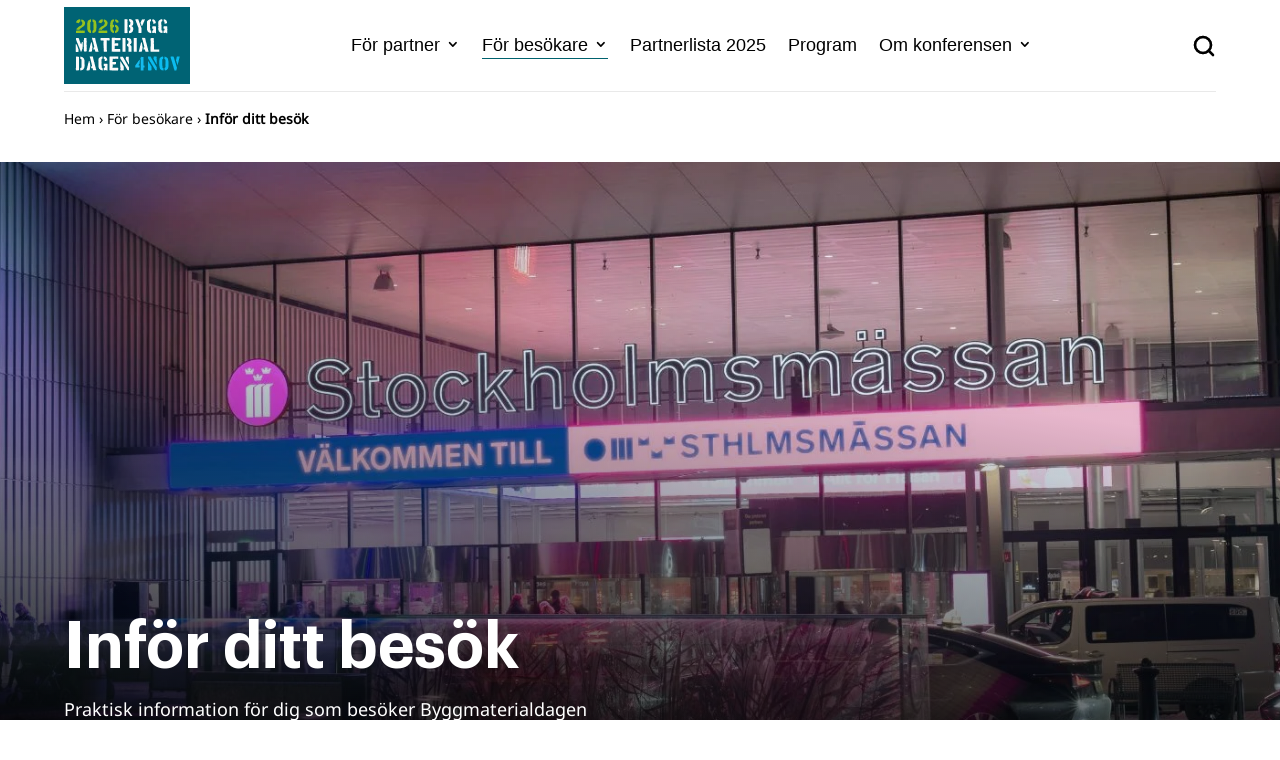

--- FILE ---
content_type: text/html; charset=UTF-8
request_url: https://byggmaterialdagen.se/for-besokare/infor-ditt-besok/
body_size: 22791
content:
<!DOCTYPE html><html lang="sv-SE" prefix="og: https://ogp.me/ns#"><head><script data-no-optimize="1">var litespeed_docref=sessionStorage.getItem("litespeed_docref");litespeed_docref&&(Object.defineProperty(document,"referrer",{get:function(){return litespeed_docref}}),sessionStorage.removeItem("litespeed_docref"));</script> <meta charset="UTF-8" /><meta http-equiv="X-UA-Compatible" content="IE=edge"><link rel="pingback" href="https://byggmaterialdagen.se/xmlrpc.php" /> <script type="litespeed/javascript">document.documentElement.className='js'</script> <script type="litespeed/javascript">window.dataLayer=window.dataLayer||[];function gtag(){dataLayer.push(arguments)}
gtag("consent","default",{ad_personalization:"denied",ad_storage:"denied",ad_user_data:"denied",analytics_storage:"denied",functionality_storage:"denied",personalization_storage:"denied",security_storage:"granted",wait_for_update:500,});gtag("set","ads_data_redaction",!0)</script> <script
		id="Cookiebot"
		src="https://consent.cookiebot.com/uc.js"
		data-implementation="wp"
		data-cbid="85687340-6f58-4640-997d-383fabb26951"
						data-culture="SV"
				async	></script> <script type="litespeed/javascript">window.dataLayer=window.dataLayer||[];dataLayer.push({'fairname':'byggmaterialdagen'})</script> <script type="litespeed/javascript">let jqueryParams=[],jQuery=function(r){return jqueryParams=[...jqueryParams,r],jQuery},$=function(r){return jqueryParams=[...jqueryParams,r],$};window.jQuery=jQuery,window.$=jQuery;let customHeadScripts=!1;jQuery.fn=jQuery.prototype={},$.fn=jQuery.prototype={},jQuery.noConflict=function(r){if(window.jQuery)return jQuery=window.jQuery,$=window.jQuery,customHeadScripts=!0,jQuery.noConflict},jQuery.ready=function(r){jqueryParams=[...jqueryParams,r]},$.ready=function(r){jqueryParams=[...jqueryParams,r]},jQuery.load=function(r){jqueryParams=[...jqueryParams,r]},$.load=function(r){jqueryParams=[...jqueryParams,r]},jQuery.fn.ready=function(r){jqueryParams=[...jqueryParams,r]},$.fn.ready=function(r){jqueryParams=[...jqueryParams,r]}</script> <title>Inför ditt besök - Byggmaterialdagen</title><meta name="description" content="Här hittar du all information du kan behöva inför ditt besök på Byggmaterialdagen. Köp din biljett här, hitta parkeringsplatser, mat på mässan och annat."/><meta name="robots" content="follow, index, max-snippet:-1, max-video-preview:-1, max-image-preview:large"/><link rel="canonical" href="https://byggmaterialdagen.se/for-besokare/infor-ditt-besok/" /><meta property="og:locale" content="sv_SE" /><meta property="og:type" content="article" /><meta property="og:title" content="Inför ditt besök - Byggmaterialdagen" /><meta property="og:description" content="Här hittar du all information du kan behöva inför ditt besök på Byggmaterialdagen. Köp din biljett här, hitta parkeringsplatser, mat på mässan och annat." /><meta property="og:url" content="https://byggmaterialdagen.se/for-besokare/infor-ditt-besok/" /><meta property="og:site_name" content="Stockholmsmässan" /><meta property="og:updated_time" content="2026-01-15T16:22:56+01:00" /><meta property="og:image" content="https://byggmaterialdagen.se/wp-content/uploads/2024/05/stockholmsmaasan-600x513-1.jpg" /><meta property="og:image:secure_url" content="https://byggmaterialdagen.se/wp-content/uploads/2024/05/stockholmsmaasan-600x513-1.jpg" /><meta property="og:image:width" content="600" /><meta property="og:image:height" content="315" /><meta property="og:image:alt" content="Inför ditt besök bild: stockholmsmässans huvudentre" /><meta property="og:image:type" content="image/jpeg" /><meta name="twitter:card" content="summary_large_image" /><meta name="twitter:title" content="Inför ditt besök - Byggmaterialdagen" /><meta name="twitter:description" content="Här hittar du all information du kan behöva inför ditt besök på Byggmaterialdagen. Köp din biljett här, hitta parkeringsplatser, mat på mässan och annat." /><meta name="twitter:image" content="https://byggmaterialdagen.se/wp-content/uploads/2024/05/stockholmsmaasan-600x513-1.jpg" /><meta name="twitter:label1" content="Lästid" /><meta name="twitter:data1" content="78 minuter" /> <script type="application/ld+json" class="rank-math-schema-pro">{"@context":"https://schema.org","@graph":[{"@type":"BreadcrumbList","@id":"https://byggmaterialdagen.se/for-besokare/infor-ditt-besok/#breadcrumb","itemListElement":[{"@type":"ListItem","position":"1","item":{"@id":"/","name":"Hem"}},{"@type":"ListItem","position":"2","item":{"@id":"https://byggmaterialdagen.se/for-besokare/","name":"F\u00f6r bes\u00f6kare"}},{"@type":"ListItem","position":"3","item":{"@id":"https://byggmaterialdagen.se/for-besokare/infor-ditt-besok/","name":"Inf\u00f6r ditt bes\u00f6k"}}]}]}</script> <link rel="alternate" type="application/rss+xml" title="Byggmaterialdagen &raquo; Webbflöde" href="https://byggmaterialdagen.se/feed/" /><link rel="alternate" type="application/rss+xml" title="Byggmaterialdagen &raquo; Kommentarsflöde" href="https://byggmaterialdagen.se/comments/feed/" /><link rel="alternate" type="text/calendar" title="Byggmaterialdagen &raquo; iCal-flöde" href="https://byggmaterialdagen.se/program/?ical=1" /><meta content="Stockholmsmassan Event v.2.1" name="generator"/><style id="litespeed-ccss">.wp-block-image{margin:0 0 1em}:root{--wp--preset--aspect-ratio--square:1;--wp--preset--aspect-ratio--4-3:4/3;--wp--preset--aspect-ratio--3-4:3/4;--wp--preset--aspect-ratio--3-2:3/2;--wp--preset--aspect-ratio--2-3:2/3;--wp--preset--aspect-ratio--16-9:16/9;--wp--preset--aspect-ratio--9-16:9/16;--wp--preset--color--black:#000000;--wp--preset--color--cyan-bluish-gray:#abb8c3;--wp--preset--color--white:#ffffff;--wp--preset--color--pale-pink:#f78da7;--wp--preset--color--vivid-red:#cf2e2e;--wp--preset--color--luminous-vivid-orange:#ff6900;--wp--preset--color--luminous-vivid-amber:#fcb900;--wp--preset--color--light-green-cyan:#7bdcb5;--wp--preset--color--vivid-green-cyan:#00d084;--wp--preset--color--pale-cyan-blue:#8ed1fc;--wp--preset--color--vivid-cyan-blue:#0693e3;--wp--preset--color--vivid-purple:#9b51e0;--wp--preset--gradient--vivid-cyan-blue-to-vivid-purple:linear-gradient(135deg,rgba(6,147,227,1) 0%,rgb(155,81,224) 100%);--wp--preset--gradient--light-green-cyan-to-vivid-green-cyan:linear-gradient(135deg,rgb(122,220,180) 0%,rgb(0,208,130) 100%);--wp--preset--gradient--luminous-vivid-amber-to-luminous-vivid-orange:linear-gradient(135deg,rgba(252,185,0,1) 0%,rgba(255,105,0,1) 100%);--wp--preset--gradient--luminous-vivid-orange-to-vivid-red:linear-gradient(135deg,rgba(255,105,0,1) 0%,rgb(207,46,46) 100%);--wp--preset--gradient--very-light-gray-to-cyan-bluish-gray:linear-gradient(135deg,rgb(238,238,238) 0%,rgb(169,184,195) 100%);--wp--preset--gradient--cool-to-warm-spectrum:linear-gradient(135deg,rgb(74,234,220) 0%,rgb(151,120,209) 20%,rgb(207,42,186) 40%,rgb(238,44,130) 60%,rgb(251,105,98) 80%,rgb(254,248,76) 100%);--wp--preset--gradient--blush-light-purple:linear-gradient(135deg,rgb(255,206,236) 0%,rgb(152,150,240) 100%);--wp--preset--gradient--blush-bordeaux:linear-gradient(135deg,rgb(254,205,165) 0%,rgb(254,45,45) 50%,rgb(107,0,62) 100%);--wp--preset--gradient--luminous-dusk:linear-gradient(135deg,rgb(255,203,112) 0%,rgb(199,81,192) 50%,rgb(65,88,208) 100%);--wp--preset--gradient--pale-ocean:linear-gradient(135deg,rgb(255,245,203) 0%,rgb(182,227,212) 50%,rgb(51,167,181) 100%);--wp--preset--gradient--electric-grass:linear-gradient(135deg,rgb(202,248,128) 0%,rgb(113,206,126) 100%);--wp--preset--gradient--midnight:linear-gradient(135deg,rgb(2,3,129) 0%,rgb(40,116,252) 100%);--wp--preset--font-size--small:13px;--wp--preset--font-size--medium:20px;--wp--preset--font-size--large:36px;--wp--preset--font-size--x-large:42px;--wp--preset--spacing--20:0.44rem;--wp--preset--spacing--30:0.67rem;--wp--preset--spacing--40:1rem;--wp--preset--spacing--50:1.5rem;--wp--preset--spacing--60:2.25rem;--wp--preset--spacing--70:3.38rem;--wp--preset--spacing--80:5.06rem;--wp--preset--shadow--natural:6px 6px 9px rgba(0, 0, 0, 0.2);--wp--preset--shadow--deep:12px 12px 50px rgba(0, 0, 0, 0.4);--wp--preset--shadow--sharp:6px 6px 0px rgba(0, 0, 0, 0.2);--wp--preset--shadow--outlined:6px 6px 0px -3px rgba(255, 255, 255, 1), 6px 6px rgba(0, 0, 0, 1);--wp--preset--shadow--crisp:6px 6px 0px rgba(0, 0, 0, 1)}:root{--wp--style--global--content-size:823px;--wp--style--global--wide-size:1080px}:where(body){margin:0}body{padding-top:0;padding-right:0;padding-bottom:0;padding-left:0}.et_pb_social_media_follow_network_name{clip:rect(1px,1px,1px,1px);overflow:hidden;text-shadow:none;text-transform:none;letter-spacing:normal;-webkit-font-smoothing:subpixel-antialiased}body,html{height:auto}:root{--iti-hover-color:rgba(0, 0, 0, 0.05);--iti-border-color:#ccc;--iti-dialcode-color:#999;--iti-dropdown-bg:white;--iti-spacer-horizontal:8px;--iti-flag-height:12px;--iti-flag-width:16px;--iti-border-width:1px;--iti-arrow-height:4px;--iti-arrow-width:6px;--iti-triangle-border:calc(var(--iti-arrow-width) / 2);--iti-arrow-padding:6px;--iti-arrow-color:#555;--iti-path-flags-1x:url(/wp-content/plugins/wpforms/assets/pro/css/integrations/img/flags.webp);--iti-path-flags-2x:url(/wp-content/plugins/wpforms/assets/pro/css/integrations/img/flags@2x.webp);--iti-path-globe-1x:url(/wp-content/plugins/wpforms/assets/pro/css/integrations/img/globe.webp);--iti-path-globe-2x:url(/wp-content/plugins/wpforms/assets/pro/css/integrations/img/globe@2x.webp);--iti-flag-sprite-width:3904px;--iti-flag-sprite-height:12px;--iti-mobile-popup-margin:30px}body{--iti-path-flags-1x:url(/wp-content/plugins/wpforms/assets/pro/images/vendor/flags.webp);--iti-path-flags-2x:url(/wp-content/plugins/wpforms/assets/pro/images/vendor/flags@2x.webp);--iti-path-globe-1x:url(/wp-content/plugins/wpforms/assets/pro/images/vendor/globe.webp);--iti-path-globe-2x:url(/wp-content/plugins/wpforms/assets/pro/images/vendor/globe@2x.webp)}:root{--iti-mobile-popup-margin:30px}body{font-weight:400}@media only screen and (min-width:981px) and (max-width:1049px){.et_pb_menu.dtb-menu .et_pb_menu__menu{display:none}.dtb-menu .et_mobile_nav_menu{display:flex}.et_pb_menu--style-left_aligned.dtb-menu .et_pb_menu__wrap{justify-content:flex-end}.et_pb_menu--style-left_aligned.dtb-menu .et_pb_menu_inner_container{align-items:center}}.mobile_menu_bar{width:33px;height:16px;box-sizing:content-box;min-height:26px}.mobile_menu_bar:before{display:none}.dtb-m-menu-trigger{position:fixed;z-index:100005;top:25px;bottom:auto;left:auto;right:20px}.dtb-m-menu-trigger .mobile_menu_bar{width:50px;height:50px;background-color:#fff0;display:flex;align-items:center;justify-content:center;flex-direction:row;border-style:solid;border-width:0;border-color:#fff;border-radius:3px}.dtb-m-menu-trigger .mobile_menu_bar:after{display:none}@media (min-width:1050px){.dtb-m-menu-trigger{display:none}}@media (max-width:1049px){.dtb-menu.et_pb_module{padding:0}.dtb-menu.et_pb_module,.dtb-menu.et_pb_module>.et_pb_menu_inner_container{max-width:100%}}#dtb-m-menu .menu-item-has-children{position:relative}#dtb-m-menu .menu-item-has-children>a{font-weight:400}#dtb-m-menu ul.dtb-mobile-menu li li{padding-left:0}@media (max-width:1049px){#dtb-m-menu{box-sizing:content-box;display:block;visibility:hidden;opacity:0;position:fixed;top:0;bottom:0;z-index:100005;background-color:#fff;margin:0;width:calc(100%)}#dtb-m-menu>.menu-wrapper{padding:20px 20px 0 20px!important;height:100%;position:relative}#dtb-m-menu>.menu-wrapper:after{content:"";display:block;height:20px}#dtb-m-menu>.menu-wrapper>.nav-wrapper>ul.dtb-mobile-menu{display:block!important;height:auto!important}#dtb-m-menu .menu-wrapper{width:100%;overflow-y:auto;-webkit-overflow-scrolling:touch}#dtb-m-menu .dtb-mobile-menu{margin:20px 0 0 0!important;text-align:left}#dtb-m-menu .dtb-mobile-menu li{display:block}#dtb-m-menu .dtb-mobile-menu li a{display:block;font-size:18px;color:#000;font-weight:400;padding-top:20px;padding-bottom:15px;padding-right:15px;padding-left:15px;text-transform:none;font-variant:normal;letter-spacing:0;line-height:1.2;background-color:#fff0}#dtb-m-menu .dtb-mobile-menu li.menu-item-has-children>a{color:#000;background-color:#fff0;font-weight:400}#dtb-m-menu .dtb-mobile-menu>li{margin-bottom:0}#dtb-m-menu .dtb-mobile-menu>li>ul>li{border-width:0;border-style:solid;border-color:#fff0}#dtb-m-menu .dtb-mobile-menu>li>ul>li:not(:first-child){border-top:none}#dtb-m-menu .dtb-mobile-menu>li>ul>li:first-child,#dtb-m-menu .dtb-mobile-menu>li>ul>li:first-child>a{border-radius:0;border-top:0}#dtb-m-menu .dtb-mobile-menu>li>ul>li:last-child,#dtb-m-menu .dtb-mobile-menu>li>ul>li:last-child>a{border-radius:0}#dtb-m-menu .dtb-mobile-menu>li>a{border-radius:0;border-width:0;border-style:solid;border-color:#fff0}#dtb-m-menu ul.dtb-mobile-menu li li a{padding-left:35px}}@media (max-width:1049px){@keyframes dtb-slide-out-right{0%{transform:translateX(0);opacity:1}100%{transform:translateX(1000px);opacity:0;visibility:hidden}}#dtb-m-menu.dtb-out{animation:dtb-slide-out-right .5s cubic-bezier(.55,.085,.68,.53) both}}@media (min-width:1050px){#dtb-m-menu{visibility:hidden;opacity:0;display:none}}body:not(.custom-hamburger-icon) .mobile_menu_bar:before{color:#000}#dtb-m-menu .dtb-m-logo-wrap{width:100%;padding:0;text-align:left}#dtb-m-menu .dtb-m-logo{display:inline-block;width:126px;max-width:126%}#dtb-m-menu .dtb-m-widget{margin:0}.et_pb_menu--without-logo.dtb-menu .et_pb_menu__menu>nav>ul>li{margin-top:0}.dtb-menu.et_pb_module{z-index:3}@media all and (max-width:980px){html,body{overflow-x:hidden}body{position:relative}}a,body,div,h1,h2,html,img,li,p,span,ul{margin:0;padding:0;border:0;outline:0;font-size:100%;-ms-text-size-adjust:100%;-webkit-text-size-adjust:100%;vertical-align:baseline;background:#fff0}body{line-height:1}ul{list-style:none}:focus{outline:0}figure{margin:0}article,header,nav{display:block}body{font-family:Open Sans,Arial,sans-serif;font-size:14px;color:#666;background-color:#fff;line-height:1.7em;font-weight:500;-webkit-font-smoothing:antialiased;-moz-osx-font-smoothing:grayscale}body.et_cover_background{background-size:cover!important;background-position:top!important;background-repeat:no-repeat!important;background-attachment:fixed}a{color:#2ea3f2}a{text-decoration:none}p{padding-bottom:1em}p:not(.has-background):last-of-type{padding-bottom:0}h1,h2{color:#333;padding-bottom:10px;line-height:1em;font-weight:500}h1{font-size:30px}h2{font-size:26px}input{-webkit-appearance:none}input{font-family:inherit}img{max-width:100%;height:auto}#main-content{background-color:#fff}.et-l--header ul{list-style-type:disc;padding:0 0 23px 1em;line-height:26px}.alignright{float:right}.page.et_pb_pagebuilder_layout #main-content{background-color:#fff0}@media (max-width:980px){#page-container{padding-top:80px}.et-tb-has-header #page-container{padding-top:0!important}}.et_pb_pagebuilder_layout .entry-content{margin-bottom:0!important;padding-top:0}.nav li ul{border-color:#2ea3f2}.mobile_menu_bar:after,.mobile_menu_bar:before{color:#2ea3f2}.et-menu,nav.et-menu-nav{float:left}.mobile_menu_bar:before{content:"a";font-size:32px;left:0;position:relative;top:0}.last{margin-right:0}*{-webkit-box-sizing:border-box;box-sizing:border-box}.mobile_menu_bar:before{font-family:ETmodules!important;speak:none;font-style:normal;font-weight:400;-webkit-font-feature-settings:normal;font-feature-settings:normal;font-variant:normal;text-transform:none;line-height:1;-webkit-font-smoothing:antialiased;-moz-osx-font-smoothing:grayscale;text-shadow:0 0;direction:ltr}.et_pb_bg_layout_dark,.et_pb_bg_layout_dark h1{color:#fff!important}.et_pb_module.et_pb_text_align_left{text-align:left}.et_pb_module.et_pb_text_align_center{text-align:center}.clearfix:after{visibility:hidden;display:block;font-size:0;content:" ";clear:both;height:0}.et_builder_inner_content{position:relative;z-index:1}header .et_builder_inner_content{z-index:2}.et_pb_css_mix_blend_mode_passthrough{mix-blend-mode:unset!important}.et_pb_module,.et_pb_with_background{position:relative;background-size:cover;background-position:50%;background-repeat:no-repeat}.et_pb_with_border{position:relative;border:0 solid #333}.et_pb_no_bg{padding:0!important}header.et-l.et-l--header:after{clear:both;display:block;content:""}.et_pb_module{-webkit-animation-timing-function:linear;animation-timing-function:linear;-webkit-animation-duration:.2s;animation-duration:.2s}@media (min-width:981px){.et_pb_section div.et_pb_row .et_pb_column .et_pb_module:last-child{margin-bottom:0}}@media (max-width:980px){.et_pb_column .et_pb_module{margin-bottom:30px}.et_pb_row .et_pb_column .et_pb_module:last-child{margin-bottom:0}}.et_pb_section{position:relative;background-color:#fff;background-position:50%;background-size:100%;background-size:cover}@media (min-width:981px){.et_pb_section{padding:4%0}}@media (max-width:980px){.et_pb_section{padding:50px 0}}.et_pb_row{width:80%;max-width:1080px;margin:auto;position:relative}.et_pb_row:after{content:"";display:block;clear:both;visibility:hidden;line-height:0;height:0;width:0}.et_pb_column{float:left;background-size:cover;background-position:50%;position:relative;z-index:2;min-height:1px}.et_pb_column--with-menu{z-index:3}.et_pb_row .et_pb_column.et-last-child,.et_pb_row .et_pb_column:last-child{margin-right:0!important}.et_pb_column,.et_pb_row{background-size:cover;background-position:50%;background-repeat:no-repeat}@media (min-width:981px){.et_pb_row{padding:2%0}.et_pb_row .et_pb_column.et-last-child,.et_pb_row .et_pb_column:last-child{margin-right:0!important}.et_pb_row.et_pb_equal_columns{display:-webkit-box;display:-ms-flexbox;display:flex}.et_pb_row.et_pb_equal_columns>.et_pb_column{-webkit-box-ordinal-group:2;-ms-flex-order:1;order:1}}@media (max-width:980px){.et_pb_row{max-width:1080px}.et_pb_row{padding:30px 0}.et_pb_column{width:100%;margin-bottom:30px}.et_pb_row .et_pb_column.et-last-child,.et_pb_row .et_pb_column:last-child{margin-bottom:0}}@media (max-width:479px){.et_pb_column{width:100%!important}}.et-menu li{display:inline-block;font-size:14px;padding-right:22px}.et-menu>li:last-child{padding-right:0}.et-menu a{color:rgb(0 0 0/.6);text-decoration:none;display:block;position:relative}.et-menu li>a{padding-bottom:29px;word-wrap:break-word}.et_pb_menu__wrap .mobile_menu_bar{-webkit-transform:translateY(3%);transform:translateY(3%)}.et_pb_menu__wrap .mobile_menu_bar:before{top:0}@media (max-width:980px){.et-menu{display:none}.et_mobile_nav_menu{display:block;margin-top:-1px}}@media (min-width:981px){.et_pb_gutters3 .et_pb_column,.et_pb_gutters3.et_pb_row .et_pb_column{margin-right:5.5%}.et_pb_gutters3 .et_pb_column_4_4,.et_pb_gutters3.et_pb_row .et_pb_column_4_4{width:100%}.et_pb_gutters3 .et_pb_column_4_4 .et_pb_module,.et_pb_gutters3.et_pb_row .et_pb_column_4_4 .et_pb_module{margin-bottom:2.75%}}@media (min-width:981px){.et_pb_gutters2 .et_pb_column,.et_pb_gutters2.et_pb_row .et_pb_column{margin-right:3%}.et_pb_gutters2 .et_pb_column_4_4,.et_pb_gutters2.et_pb_row .et_pb_column_4_4{width:100%}.et_pb_gutters2 .et_pb_column_4_4 .et_pb_module,.et_pb_gutters2.et_pb_row .et_pb_column_4_4 .et_pb_module{margin-bottom:1.5%}}.nav li li{padding:0 20px;margin:0}.et-menu li li a{padding:6px 20px;width:200px}.nav li{position:relative;line-height:1em}.nav li li{position:relative;line-height:2em}.nav li ul{position:absolute;padding:20px 0;z-index:9999;width:240px;background:#fff;visibility:hidden;opacity:0;border-top:3px solid #2ea3f2;box-shadow:0 2px 5px rgb(0 0 0/.1);-moz-box-shadow:0 2px 5px rgb(0 0 0/.1);-webkit-box-shadow:0 2px 5px rgb(0 0 0/.1);-webkit-transform:translateZ(0);text-align:left}.nav li li a{font-size:14px}.et-menu .menu-item-has-children>a:first-child:after{font-family:ETmodules;content:"3";font-size:16px;position:absolute;right:0;top:0;font-weight:800}.et-menu .menu-item-has-children>a:first-child{padding-right:20px}.et_mobile_nav_menu{float:right;display:none}.mobile_menu_bar{position:relative;display:block;line-height:0}.mobile_menu_bar:before{content:"a";font-size:32px;position:relative;left:0;top:0}.et_pb_module .mobile_menu_bar:before{top:2px}.et_pb_with_border .et_pb_image_wrap{border:0 solid #333}.et_pb_code_inner{position:relative}.et_pb_promo{padding:40px 60px;text-align:center}.et_pb_promo_description{padding-bottom:20px;position:relative}.et_pb_promo_description p:last-of-type{padding-bottom:0}@media (max-width:767px){.et_pb_promo{padding:40px}}@media (max-width:479px){.et_pb_promo{padding:40px}}.et_pb_with_border .et_pb_image_wrap{border:0 solid #333}.et_pb_image{margin-left:auto;margin-right:auto;line-height:0}.et_pb_image{display:block}.et_pb_image .et_pb_image_wrap{display:inline-block;position:relative;max-width:100%}.et_pb_image .et_pb_image_wrap img[src*=".svg"]{width:auto}.et_pb_image img{position:relative}.et_pb_image_sticky{margin-bottom:0!important;display:inherit}.et_pb_menu .et-menu-nav,.et_pb_menu .et-menu-nav>ul{float:none}.et_pb_menu .et-menu-nav>ul{padding:0!important;line-height:1.7em}.et_pb_menu .et-menu-nav>ul ul{padding:20px 0;text-align:left}.et_pb_menu_inner_container{position:relative}.et_pb_menu .et_pb_menu__wrap{-webkit-box-flex:1;-ms-flex:1 1 auto;flex:1 1 auto;display:-webkit-box;display:-ms-flexbox;display:flex;-webkit-box-pack:start;-ms-flex-pack:start;justify-content:flex-start;-webkit-box-align:stretch;-ms-flex-align:stretch;align-items:stretch;-ms-flex-wrap:wrap;flex-wrap:wrap;opacity:1}.et_pb_menu .et_pb_menu__menu{-webkit-box-flex:0;-ms-flex:0 1 auto;flex:0 1 auto;-webkit-box-pack:start;-ms-flex-pack:start;justify-content:flex-start}.et_pb_menu .et_pb_menu__menu,.et_pb_menu .et_pb_menu__menu>nav,.et_pb_menu .et_pb_menu__menu>nav>ul{display:-webkit-box;display:-ms-flexbox;display:flex;-webkit-box-align:stretch;-ms-flex-align:stretch;align-items:stretch}.et_pb_menu .et_pb_menu__menu>nav>ul{-ms-flex-wrap:wrap;flex-wrap:wrap;-webkit-box-pack:start;-ms-flex-pack:start;justify-content:flex-start}.et_pb_menu .et_pb_menu__menu>nav>ul>li{position:relative;display:-webkit-box;display:-ms-flexbox;display:flex;-webkit-box-align:stretch;-ms-flex-align:stretch;align-items:stretch;margin:0}.et_pb_menu .et_pb_menu__menu>nav>ul>li>ul{top:calc(100% - 1px);left:0}.et_pb_menu--without-logo .et_pb_menu__menu>nav>ul{padding:0!important}.et_pb_menu--without-logo .et_pb_menu__menu>nav>ul>li{margin-top:8px}.et_pb_menu--without-logo .et_pb_menu__menu>nav>ul>li>a{padding-bottom:8px}.et_pb_menu .et-menu{margin-left:-11px;margin-right:-11px}.et_pb_menu .et-menu>li{padding-left:11px;padding-right:11px}.et_pb_menu--style-left_aligned .et_pb_menu_inner_container{display:-webkit-box;display:-ms-flexbox;display:flex;-webkit-box-align:stretch;-ms-flex-align:stretch;align-items:stretch}.et_pb_menu--style-left_aligned.et_pb_text_align_center .et_pb_menu__menu>nav>ul,.et_pb_menu--style-left_aligned.et_pb_text_align_center .et_pb_menu__wrap{-webkit-box-pack:center;-ms-flex-pack:center;justify-content:center}@media (max-width:980px){.et_pb_menu--style-left_aligned .et_pb_menu_inner_container{-webkit-box-align:center;-ms-flex-align:center;align-items:center}.et_pb_menu--style-left_aligned .et_pb_menu__wrap{-webkit-box-pack:end;-ms-flex-pack:end;justify-content:flex-end}.et_pb_menu--style-left_aligned.et_pb_text_align_center .et_pb_menu__wrap{-webkit-box-pack:center;-ms-flex-pack:center;justify-content:center}.et_pb_menu .et_pb_menu__menu{display:none}.et_pb_menu .et_mobile_nav_menu{float:none;margin:0 6px;display:-webkit-box;display:-ms-flexbox;display:flex;-webkit-box-align:center;-ms-flex-align:center;align-items:center}}.et_pb_number_counter.active{opacity:1}.et_pb_social_media_follow_network_name{display:none}.et_pb_text{word-wrap:break-word}.et_pb_text>:last-child{padding-bottom:0}.et_pb_text_inner{position:relative}.et_pb_toggle_content{word-wrap:break-word}.et_pb_toggle_close .et_pb_toggle_content{display:none}.et_pb_toggle_content{padding-top:20px;position:relative}.et_pb_toggle_content p:last-of-type{padding-bottom:0}.navigation-page-row{border-radius:20px!important;overflow:hidden}@media only screen and (min-width:981px){.nav li ul{width:fit-content!important;display:flex;flex-direction:column}.nav li li{white-space:nowrap}.nav li li a{width:auto!important}}.header-row .et_pb_column{display:flex;align-items:center}@media all and (min-width:981px){.header-row .et_pb_column{column-gap:15px}}html .header-row .et_pb_image{margin:0!important}html .et_pb_section .header-row.et_pb_row .et_pb_menu{margin-bottom:0!important}.et_pb_menu{margin-right:auto;margin-left:auto}html:root{--wpforms-button-background-color:var(--primary-medium);--wpforms-label-color:#333;--wpforms-label-size-sublabel-font-size:16px;--wpforms-label-sublabel-color:#333;--wpforms-label-size-font-size:16px;--wpforms-label-size-sublabel-line-height:1.3em;--wpforms-label-size-sublabel-font-size:16px !important}.header-row{display:flex;align-items:center}html .et_pb_menu--without-logo .et_pb_menu__menu>nav>ul>li>a{padding-bottom:0}@media screen and (max-width:1080px){.rank-math-breadcrumb span:last-child{display:inline-block;max-width:300px;overflow:hidden;white-space:nowrap;text-overflow:ellipsis;vertical-align:bottom}}@media screen and (max-width:600px){.rank-math-breadcrumb span:last-child{display:inline-block;max-width:180px;overflow:hidden;white-space:nowrap;text-overflow:ellipsis;vertical-align:bottom}}.breadcrumb-section.et_pb_sticky_module.et_pb_with_background{z-index:2!important;margin-bottom:20px}nav.rank-math-breadcrumb p{font-size:14px;padding-top:4px}nav.rank-math-breadcrumb p span.last{font-weight:700}nav.rank-math-breadcrumb a{text-decoration:none}.dtb-menu .et-menu>li.menu-item>a:first-child{position:relative;display:inline-block;line-height:1.5;padding-bottom:0}.dtb-menu .et-menu>li.menu-item[class*=current]>a:first-child{box-shadow:inset 0-1px 0 0 var(--primary-medium)!important}.mobile-search-icon{margin-top:-27px!important;margin-right:10px}#dtb-m-menu ul.dtb-mobile-menu li li a{font-size:15px;padding-top:0}@media (max-width:980px){.pa-open-mobile-menu .et_mobile_nav_menu{display:none!important}}.et_pb_social_media_follow_network_name{display:none!important}@media only screen and (min-width:981px){html .sub-hero-navigation .et_pb_promo h1.et_pb_module_header{font-size:clamp(66px,4vw,82px)!important}}.et_pb_toggle_content{padding-top:31px;max-width:700px}.et_pb_toggle_content::after{padding-bottom:23px;display:inline-block}.sub-hero-navigation .et_pb_column,.sub-hero-navigation .et_pb_row{display:flex;align-items:flex-end}@media only screen and (min-width:981px){.nav li ul{width:fit-content!important;display:flex;flex-direction:column}.nav li li{white-space:nowrap}.nav li li a{width:auto!important}}.header-row .et_pb_column{display:flex;align-items:center}@media all and (min-width:981px){.header-row .et_pb_column{column-gap:15px}}html .header-row .et_pb_image{margin:0!important}html .et_pb_section .header-row.et_pb_row .et_pb_menu{margin-bottom:0!important}.et_pb_menu{margin-right:auto;margin-left:auto}html:root{--wpforms-button-background-color:var(--primary-medium);--wpforms-label-color:#333;--wpforms-label-size-sublabel-font-size:16px;--wpforms-label-sublabel-color:#333;--wpforms-label-size-font-size:16px;--wpforms-label-size-sublabel-line-height:1.3em;--wpforms-label-size-sublabel-font-size:16px !important}.header-row{display:flex;align-items:center}html .et_pb_menu--without-logo .et_pb_menu__menu>nav>ul>li>a{padding-bottom:0}@media screen and (max-width:1080px){.rank-math-breadcrumb span:last-child{display:inline-block;max-width:300px;overflow:hidden;white-space:nowrap;text-overflow:ellipsis;vertical-align:bottom}}@media screen and (max-width:600px){.rank-math-breadcrumb span:last-child{display:inline-block;max-width:180px;overflow:hidden;white-space:nowrap;text-overflow:ellipsis;vertical-align:bottom}}.breadcrumb-section.et_pb_sticky_module.et_pb_with_background{z-index:2!important;margin-bottom:20px}nav.rank-math-breadcrumb p{font-size:14px;padding-top:4px}nav.rank-math-breadcrumb p span.last{font-weight:700}nav.rank-math-breadcrumb a{text-decoration:none}.dtb-menu .et-menu>li.menu-item>a:first-child{position:relative;display:inline-block;line-height:1.5;padding-bottom:0}.dtb-menu .et-menu>li.menu-item[class*=current]>a:first-child{box-shadow:inset 0-1px 0 0 var(--primary-medium)!important}.mobile-search-icon{margin-top:-27px!important;margin-right:10px}#dtb-m-menu ul.dtb-mobile-menu li li a{font-size:15px;padding-top:0}@media (max-width:980px){.pa-open-mobile-menu .et_mobile_nav_menu{display:none!important}}.et_pb_social_media_follow_network_name{display:none!important}@media only screen and (min-width:981px){html .sub-hero-navigation .et_pb_promo h1.et_pb_module_header{font-size:clamp(66px,4vw,82px)!important}}.et_pb_toggle_content{padding-top:31px;max-width:700px}.et_pb_toggle_content::after{padding-bottom:23px;display:inline-block}.sub-hero-navigation .et_pb_column,.sub-hero-navigation .et_pb_row{display:flex;align-items:flex-end}body{font-size:18px}body{color:#000}h1,h2{color:#000}body{line-height:1.4em}a{color:#000}h1,h2{font-weight:700;font-style:normal;text-transform:none;text-decoration:none;line-height:1.2em}@media only screen and (min-width:1350px){.et_pb_row{padding:27px 0}.et_pb_section{padding:54px 0}}h1,h2{font-family:"GraphikNarrow Semibold",Helvetica,Arial,Lucida,sans-serif}body,input{font-family:"Body: NotoSans Regular",Helvetica,Arial,Lucida,sans-serif}:root{--primary-dark:rgba(0,98,110,0.8);--primary-medium:#00626E;--primary-light:#87d300}@media all and (min-width:981px){html .dtb-m-menu-trigger{top:9px}}@media all and (min-width:981px){html .dtb-m-menu-trigger{top:0;right:8px!important}}.et_pb_section_0_tb_header.et_pb_section,.et_pb_section_1_tb_header.et_pb_section{padding-top:0;padding-bottom:0;background-color:#ffffff!important}.et_pb_row_0_tb_header{background-color:#fff;border-bottom-width:1px;border-bottom-color:#e9e9e9}.et_pb_row_0_tb_header.et_pb_row{padding-top:0px!important;padding-bottom:0px!important;padding-top:0;padding-bottom:0}.et_pb_row_0_tb_header,.et_pb_row_1_tb_header{max-width:1924px}.et_pb_image_0_tb_header{text-align:left;margin-left:0}.et_pb_image_0_tb_header .et_pb_image_wrap,.et_pb_image_1_tb_header .et_pb_image_wrap{display:block}.et_pb_menu_0_tb_header.et_pb_menu ul li a{font-family:"Arial",Helvetica,Arial,Lucida,sans-serif;font-size:18px;color:#000000!important}.et_pb_menu_0_tb_header{padding-top:32px;padding-bottom:32px}.et_pb_menu_0_tb_header.et_pb_menu .nav li ul{background-color:#ffffff!important;border-color:#fff0}.et_pb_menu_0_tb_header .mobile_nav .mobile_menu_bar:before{color:#2ea3f2}.et_pb_image_1_tb_header .et_pb_image_wrap img{height:24px}.et_pb_image_1_tb_header{width:24px;text-align:right;margin-right:0}.et_pb_section_1_tb_header{height:50px}.et_pb_row_1_tb_header.et_pb_row{padding-top:10px!important;padding-bottom:10px!important;padding-top:10px;padding-bottom:10px}.et_pb_image_0_tb_header.et_pb_module{margin-left:0px!important;margin-right:auto!important}@media only screen and (min-width:981px){.et_pb_row_0_tb_header,.et_pb_row_1_tb_header{width:90%}.et_pb_image_0_tb_header{width:126px}}@media only screen and (max-width:980px){.et_pb_section_0_tb_header.et_pb_section{padding-top:0;padding-bottom:0}.et_pb_row_0_tb_header{border-bottom-width:1px;border-bottom-color:#e9e9e9}.et_pb_row_0_tb_header.et_pb_row{padding-top:0px!important;padding-bottom:0px!important;padding-top:0px!important;padding-bottom:0px!important}.et_pb_row_0_tb_header,.et_pb_row_1_tb_header{width:90%}.et_pb_image_0_tb_header{padding-top:15px;padding-bottom:15px;width:126px}.et_pb_image_0_tb_header .et_pb_image_wrap img,.et_pb_image_1_tb_header .et_pb_image_wrap img{width:auto}.et_pb_section_1_tb_header.et_pb_section{padding-top:50px;padding-bottom:50px}}@media only screen and (min-width:768px) and (max-width:980px){.et_pb_image_1_tb_header{display:none!important}}@media only screen and (max-width:767px){.et_pb_section_0_tb_header.et_pb_section,.et_pb_section_1_tb_header.et_pb_section{padding-top:0;padding-bottom:0}.et_pb_row_0_tb_header{border-bottom-width:1px;border-bottom-color:#e9e9e9}.et_pb_row_0_tb_header.et_pb_row{padding-top:0px!important;padding-bottom:10px!important;padding-top:0px!important;padding-bottom:10px!important}.et_pb_image_0_tb_header{padding-top:15px;padding-bottom:15px}.et_pb_image_0_tb_header .et_pb_image_wrap img,.et_pb_image_1_tb_header .et_pb_image_wrap img{width:auto}.et_pb_image_1_tb_header{display:none!important}}.et_pb_menu_0_tb_footer .mobile_nav .mobile_menu_bar:before{color:#2ea3f2}div.et_pb_section.et_pb_section_0{background-image:linear-gradient(189deg,#fff0 0%,rgb(38 120 194/.11) 34%,#000000 99%),url(https://byggmaterialdagen.se/wp-content/uploads/2024/03/Stockholmsmassan_1920x700.jpg)!important}.et_pb_section_0.et_pb_section{padding-top:50px;padding-bottom:0;margin-top:0;background-color:#add6a2!important}.et_pb_row_0{background-image:initial;min-height:589px}.et_pb_row_0.et_pb_row{padding-bottom:60px!important;padding-bottom:60px}.et_pb_row_0{width:90%;max-width:1924px}.et_pb_cta_0.et_pb_promo h1.et_pb_module_header{font-size:68px!important;color:#ffffff!important}.et_pb_cta_0.et_pb_promo .et_pb_promo_description div{color:#ffffff!important;line-height:1.3em}.et_pb_section_1.et_pb_section{padding-top:50px;padding-bottom:50px}.et_pb_row_1{max-width:1924px}.et_pb_text_0 h2{font-size:52px;line-height:1.2em}.et_pb_text_0{margin-bottom:0px!important}@media only screen and (min-width:981px){.et_pb_cta_0{width:66%;max-width:900px}.et_pb_row_1{width:90%}.et_pb_text_0{max-width:710px}}@media only screen and (max-width:980px){.et_pb_row_0{min-height:500px}.et_pb_row_0.et_pb_row{padding-bottom:30px!important;padding-bottom:30px!important}.et_pb_cta_0.et_pb_promo h1.et_pb_module_header{font-size:50px!important}.et_pb_cta_0{width:100%;max-width:100%}.et_pb_section_1.et_pb_section{padding-top:50px;padding-bottom:50px}.et_pb_row_1.et_pb_row{padding-top:20px!important;padding-top:20px!important}.et_pb_row_1{width:90%}.et_pb_text_0 h2{font-size:40px}.et_pb_text_0{margin-bottom:0px!important;max-width:100%}}@media only screen and (max-width:767px){.et_pb_row_0{min-height:450px}.et_pb_row_0.et_pb_row{padding-bottom:20px!important;padding-bottom:20px!important}.et_pb_cta_0.et_pb_promo h1.et_pb_module_header{font-size:34px!important}.et_pb_cta_0.et_pb_promo .et_pb_promo_description div{font-size:16px}.et_pb_section_1.et_pb_section{padding-top:40px;padding-bottom:40px}.et_pb_row_1.et_pb_row{padding-top:20px!important;padding-top:20px!important}.et_pb_text_0 h2{font-size:29px}.et_pb_text_0{margin-bottom:0px!important}}</style><link rel="preload" data-asynced="1" data-optimized="2" as="style" onload="this.onload=null;this.rel='stylesheet'" href="https://byggmaterialdagen.se/wp-content/litespeed/ucss/5e01b5fc27cdb589d7de97b5093081b0.css?ver=58e6c" /><script type="litespeed/javascript">!function(a){"use strict";var b=function(b,c,d){function e(a){return h.body?a():void setTimeout(function(){e(a)})}function f(){i.addEventListener&&i.removeEventListener("load",f),i.media=d||"all"}var g,h=a.document,i=h.createElement("link");if(c)g=c;else{var j=(h.body||h.getElementsByTagName("head")[0]).childNodes;g=j[j.length-1]}var k=h.styleSheets;i.rel="stylesheet",i.href=b,i.media="only x",e(function(){g.parentNode.insertBefore(i,c?g:g.nextSibling)});var l=function(a){for(var b=i.href,c=k.length;c--;)if(k[c].href===b)return a();setTimeout(function(){l(a)})};return i.addEventListener&&i.addEventListener("load",f),i.onloadcssdefined=l,l(f),i};"undefined"!=typeof exports?exports.loadCSS=b:a.loadCSS=b}("undefined"!=typeof global?global:this);!function(a){if(a.loadCSS){var b=loadCSS.relpreload={};if(b.support=function(){try{return a.document.createElement("link").relList.supports("preload")}catch(b){return!1}},b.poly=function(){for(var b=a.document.getElementsByTagName("link"),c=0;c<b.length;c++){var d=b[c];"preload"===d.rel&&"style"===d.getAttribute("as")&&(a.loadCSS(d.href,d,d.getAttribute("media")),d.rel=null)}},!b.support()){b.poly();var c=a.setInterval(b.poly,300);a.addEventListener&&a.addEventListener("load",function(){b.poly(),a.clearInterval(c)}),a.attachEvent&&a.attachEvent("onload",function(){a.clearInterval(c)})}}}(this);</script><link rel="preload" as="image" href="https://byggmaterialdagen.se/wp-content/uploads/2025/12/Byggmaterialdagen_PLATTA_2026-1.svg"><link rel="preload" as="image" href="https://byggmaterialdagen.se/wp-content/uploads/2025/12/Byggmaterialdagen_PLATTA_2026.svg"><link rel="https://api.w.org/" href="https://byggmaterialdagen.se/wp-json/" /><link rel="alternate" title="JSON" type="application/json" href="https://byggmaterialdagen.se/wp-json/wp/v2/pages/3313292" /><link rel="EditURI" type="application/rsd+xml" title="RSD" href="https://byggmaterialdagen.se/xmlrpc.php?rsd" /><link rel='shortlink' href='https://byggmaterialdagen.se/?p=3313292' /><link rel="alternate" title="oEmbed (JSON)" type="application/json+oembed" href="https://byggmaterialdagen.se/wp-json/oembed/1.0/embed?url=https%3A%2F%2Fbyggmaterialdagen.se%2Ffor-besokare%2Finfor-ditt-besok%2F" /><link rel="alternate" title="oEmbed (XML)" type="text/xml+oembed" href="https://byggmaterialdagen.se/wp-json/oembed/1.0/embed?url=https%3A%2F%2Fbyggmaterialdagen.se%2Ffor-besokare%2Finfor-ditt-besok%2F&#038;format=xml" /><meta name="viewport" content="width=device-width, initial-scale=1, viewport-fit=cover, maximum-scale=5, user-scalable=yes"><meta name="theme-color" content="#ffffff"><meta name="msapplication-navbutton-color" content="#ffffff"><meta name="apple-mobile-web-app-capable" content="yes"><meta name="apple-mobile-web-app-status-bar-style" content="black-translucent">
 <script type="litespeed/javascript">(function(w,d,s,l,i){w[l]=w[l]||[];w[l].push({'gtm.start':new Date().getTime(),event:'gtm.js'});var f=d.getElementsByTagName(s)[0],j=d.createElement(s);j.async=!0;j.src="https://sst.byggmaterialdagen.se/gvbozhscb.js?"+i;f.parentNode.insertBefore(j,f)})(window,document,'script','dataLayer','jQLc=aWQ9R1RNLVdEM1RTRkY%3D&amp;cgm=nmB')</script> <meta name="tec-api-version" content="v1"><meta name="tec-api-origin" content="https://byggmaterialdagen.se"><link rel="alternate" href="https://byggmaterialdagen.se/wp-json/tribe/events/v1/" /><meta name="google-site-verification" content="vlSwAfA8bwxi2zaMwPVnSw5E8fK3apwBB_iy_CeHHMI"><link rel="icon" href="https://byggmaterialdagen.se/wp-content/uploads/2024/05/cropped-Byggmaterialdagen-favicon-512x512-1-32x32.png" sizes="32x32" /><link rel="icon" href="https://byggmaterialdagen.se/wp-content/uploads/2024/05/cropped-Byggmaterialdagen-favicon-512x512-1-192x192.png" sizes="192x192" /><link rel="apple-touch-icon" href="https://byggmaterialdagen.se/wp-content/uploads/2024/05/cropped-Byggmaterialdagen-favicon-512x512-1-180x180.png" /><meta name="msapplication-TileImage" content="https://byggmaterialdagen.se/wp-content/uploads/2024/05/cropped-Byggmaterialdagen-favicon-512x512-1-270x270.png" /></head><body class="wp-singular page-template-default page page-id-3313292 page-parent page-child parent-pageid-3312184 wp-theme-Divi wp-child-theme-stockholmsmassan-event et-tb-has-template et-tb-has-header et-tb-has-footer hamburger_none custom_hamburger_icon dtb_mobile dtb_mobile_ dtb_blog_list_1 tribe-no-js et_pb_button_helper_class et_cover_background et_pb_gutter osx et_pb_gutters2 et_pb_pagebuilder_layout et_no_sidebar et_divi_theme et-db"><div id="page-container"><div id="et-boc" class="et-boc"><header class="et-l et-l--header"><div class="et_builder_inner_content et_pb_gutters3"><div class="et_pb_section et_pb_section_0_tb_header menu-section et_pb_sticky_module et_pb_with_background et_section_regular et_pb_section--with-menu" ><div class="et_pb_with_border et_pb_row et_pb_row_0_tb_header header-row et_pb_equal_columns et_pb_gutters2 et_pb_row--with-menu"><div class="et_pb_column et_pb_column_4_4 et_pb_column_0_tb_header logo-column  et_pb_css_mix_blend_mode_passthrough et-last-child et_pb_column--with-menu"><div class="et_pb_module et_pb_image et_pb_image_0_tb_header square">
<a href="/"><span class="et_pb_image_wrap "><img decoding="sync" src="https://byggmaterialdagen.se/wp-content/uploads/2025/12/Byggmaterialdagen_PLATTA_2026-1.svg" alt="Byggmaterialdagen" title="Byggmaterialdagen_PLATTA_2026" class="wp-image-3324720" fetchpriority="high"/></span></a></div><div class="et_pb_module et_pb_menu et_pb_menu_0_tb_header dtb-menu et_pb_bg_layout_light  et_pb_text_align_center et_dropdown_animation_fade et_pb_menu--without-logo et_pb_menu--style-left_aligned"><div class="et_pb_menu_inner_container clearfix"><div class="et_pb_menu__wrap"><div class="et_pb_menu__menu"><nav class="et-menu-nav"><ul id="menu-main-menu" class="et-menu nav"><li class="et_pb_menu_page_id-3313288 menu-item menu-item-type-post_type menu-item-object-page menu-item-has-children menu-item-3313309"><a href="https://byggmaterialdagen.se/for-partner/">För partner</a><ul class="sub-menu"><li class="et_pb_menu_page_id-3313288 menu-item menu-item-type-post_type menu-item-object-page menu-item-3321936"><a href="https://byggmaterialdagen.se/for-partner/">För partner</a></li><li class="et_pb_menu_page_id-3319278 menu-item menu-item-type-post_type menu-item-object-page menu-item-3319513"><a href="https://byggmaterialdagen.se/for-partner/partnerpaket/">Partnerpaket</a></li><li class="et_pb_menu_page_id-3314122 menu-item menu-item-type-post_type menu-item-object-page menu-item-3319508"><a href="https://byggmaterialdagen.se/for-partner/varfor-bli-partner/">Varför bli partner?</a></li><li class="et_pb_menu_page_id-3313290 menu-item menu-item-type-post_type menu-item-object-page menu-item-3319854"><a href="https://byggmaterialdagen.se/for-bokade-partner/">Bokade partner</a></li></ul></li><li class="et_pb_menu_page_id-3312184 menu-item menu-item-type-post_type menu-item-object-page current-page-ancestor current-menu-ancestor current-menu-parent current-page-parent current_page_parent current_page_ancestor menu-item-has-children menu-item-3312204"><a href="https://byggmaterialdagen.se/for-besokare/">För besökare</a><ul class="sub-menu"><li class="et_pb_menu_page_id-3312184 menu-item menu-item-type-post_type menu-item-object-page current-page-ancestor current-page-parent menu-item-3321935"><a href="https://byggmaterialdagen.se/for-besokare/">För besökare</a></li><li class="et_pb_menu_page_id-3313292 menu-item menu-item-type-post_type menu-item-object-page current-menu-item page_item page-item-3313292 current_page_item menu-item-3313312"><a href="https://byggmaterialdagen.se/for-besokare/infor-ditt-besok/" aria-current="page">Inför ditt besök</a></li><li class="et_pb_menu_page_id-3321591 menu-item menu-item-type-post_type menu-item-object-page menu-item-3321628"><a href="https://byggmaterialdagen.se/for-besokare/aktuellt/">Aktuellt</a></li><li class="et_pb_menu_page_id-3319472 menu-item menu-item-type-custom menu-item-object-custom menu-item-3319472"><a target="_blank" href="https://invitepeople.com/public/events/affa0bd5d8/speakers">Talare</a></li></ul></li><li class="et_pb_menu_page_id-3319465 menu-item menu-item-type-custom menu-item-object-custom menu-item-3319465"><a target="_blank" href="https://exhibit.stockholmsmassan.se/byggmaterialdagen/14349?ic">Partnerlista 2025</a></li><li class="et_pb_menu_page_id-3321939 menu-item menu-item-type-custom menu-item-object-custom menu-item-3321939"><a target="_blank" href="https://invitepeople.com/public/events/baa6cf2bcb/seminars">Program</a></li><li class="et_pb_menu_page_id-3318736 menu-item menu-item-type-post_type menu-item-object-page menu-item-has-children menu-item-3318760"><a href="https://byggmaterialdagen.se/om-byggmaterialdagen/">Om konferensen</a><ul class="sub-menu"><li class="et_pb_menu_page_id-3318736 menu-item menu-item-type-post_type menu-item-object-page menu-item-3321937"><a href="https://byggmaterialdagen.se/om-byggmaterialdagen/">Om Byggmaterialdagen</a></li><li class="et_pb_menu_page_id-3322035 menu-item menu-item-type-post_type menu-item-object-page menu-item-3322086"><a href="https://byggmaterialdagen.se/om-byggmaterialdagen/temaomraden-2025/">Temaområden 2025</a></li><li class="et_pb_menu_page_id-3313352 menu-item menu-item-type-post_type menu-item-object-page menu-item-3316536"><a href="https://byggmaterialdagen.se/om-byggmaterialdagen/hallbarhet/">Vårt hållbarhetsarbete</a></li><li class="et_pb_menu_page_id-3312540 menu-item menu-item-type-post_type menu-item-object-page menu-item-3319507"><a href="https://byggmaterialdagen.se/om-byggmaterialdagen/kontakta-oss/">Kontakta oss</a></li></ul></li></ul></nav></div><div class="et_mobile_nav_menu"><div class="mobile_nav closed">
<span class="mobile_menu_bar"></span></div></div></div></div></div><div class="et_pb_module et_pb_image et_pb_image_1_tb_header dtb-show-1 square et_pb_image_sticky">
<span class="et_pb_image_wrap "><img decoding="async" src="/wp-content/uploads/icons/search.svg" alt="Sök" title="search" /></span></div></div></div></div><div class="et_pb_section et_pb_section_1_tb_header breadcrumb-section et_pb_sticky_module et_pb_with_background et_section_regular" ><div class="et_pb_row et_pb_row_1_tb_header et_pb_gutters2"><div class="et_pb_column et_pb_column_4_4 et_pb_column_1_tb_header  et_pb_css_mix_blend_mode_passthrough et-last-child"><div class="et_pb_module et_pb_code et_pb_code_0_tb_header breadcrumbs-shortcode"><div class="et_pb_code_inner"><nav aria-label="breadcrumbs" class="rank-math-breadcrumb"><p><a href="/">Hem</a><span class="separator"> &rsaquo; </span><a href="https://byggmaterialdagen.se/for-besokare/">För besökare</a><span class="separator"> &rsaquo; </span><span class="last">Inför ditt besök</span></p></nav></div></div></div></div></div></div></header><div id="et-main-area"><div id="main-content"><article id="post-3313292" class="post-3313292 page type-page status-publish has-post-thumbnail hentry"><div class="entry-content"><div class="et-l et-l--post"><div class="et_builder_inner_content et_pb_gutters2"><div class="et_pb_section et_pb_section_0 sub-hero-navigation et_pb_with_background et_section_regular" ><div class="et_pb_row et_pb_row_0 navigation-page-row et_pb_equal_columns et_pb_gutters3"><div class="et_pb_column et_pb_column_4_4 et_pb_column_0  et_pb_css_mix_blend_mode_passthrough et-last-child"><div class="et_pb_module et_pb_cta_0 cta-full-button et_pb_promo  et_pb_text_align_left et_pb_bg_layout_dark et_pb_no_bg"><div class="et_pb_promo_description"><h1 class="et_pb_module_header">Inför ditt besök</h1><div><p>Praktisk information för dig som besöker Byggmaterialdagen</p></div></div></div></div></div></div><div class="et_pb_section et_pb_section_1 text-text-section et_section_regular" ><div class="et_pb_row et_pb_row_1 et_pb_gutters2"><div class="et_pb_column et_pb_column_4_4 et_pb_column_1  et_pb_css_mix_blend_mode_passthrough et-last-child"><div class="et_pb_module et_pb_text et_pb_text_0 bold-intro-text  et_pb_text_align_left et_pb_bg_layout_light"><div class="et_pb_text_inner"><h2>Planera inför ditt besök</h2></div></div><div class="et_pb_module et_pb_divider et_pb_divider_0 line-under-heading et_pb_divider_position_ et_pb_space"><div class="et_pb_divider_internal"></div></div></div></div><div class="et_pb_row et_pb_row_2 text-text-row et_pb_gutters3"><div class="et_pb_column et_pb_column_1_2 et_pb_column_2  et_pb_css_mix_blend_mode_passthrough"><div class="et_pb_module et_pb_text et_pb_text_1  et_pb_text_align_left et_pb_bg_layout_light"><div class="et_pb_text_inner"><p>I Älvsjö, endast 9 minuter från Stockholm City, hittar du Stockholmsmässan. Vill du veta hur du hittar hit, vilka restauranger som finns på plats eller kanske var du hittar en parkeringsplats med laddningsmöjlighet? Oavsett vad du vill veta innan ditt besök kan du hitta svaret här.</p></div></div></div><div class="et_pb_column et_pb_column_1_2 et_pb_column_3  et_pb_css_mix_blend_mode_passthrough et-last-child et_pb_column_empty"></div></div></div><div class="et_pb_section et_pb_section_2 bild-text et_pb_with_background et_section_regular" ><div class="et_pb_row et_pb_row_3 reverse-mobile image-text et_pb_equal_columns et_pb_gutters3"><div class="et_pb_column et_pb_column_1_2 et_pb_column_4  et_pb_css_mix_blend_mode_passthrough"><div class="et_pb_module et_pb_cta_1 image-text et_clickable et_pb_promo  et_pb_text_align_left et_pb_bg_layout_light et_pb_no_bg"><div class="et_pb_promo_description"><h2 class="et_pb_module_header">Hitta till oss</h2><div><p>Buss, pendeltåg eller bil? Det är enkelt att hitta till oss oavsett färdmedel.</p></div></div><div class="et_pb_button_wrapper"><a class="et_pb_button et_pb_promo_button" href="https://stockholmsmassan.se/infor-ditt-besok/hitta-till-oss" target="_blank" data-icon="$" rel="noopener">Hitta till Stockholmsmässan</a></div></div></div><div class="et_pb_column et_pb_column_1_2 et_pb_column_5  et_pb_css_mix_blend_mode_passthrough et-last-child"><div class="et_pb_module et_pb_image et_pb_image_0">
<a href="https://stockholmsmassan.se/infor-ditt-besok/hitta-till-oss" target="_blank" rel="noopener"><span class="et_pb_image_wrap "><img data-lazyloaded="1" src="[data-uri]" fetchpriority="high" decoding="async" width="1080" height="540" data-src="https://byggmaterialdagen.se/wp-content/uploads/2024/03/Stockholmsmassan_1080x540.jpg" alt="" title="Stockholmsmässan_1080x540" data-srcset="https://byggmaterialdagen.se/wp-content/uploads/2024/03/Stockholmsmassan_1080x540.jpg 1080w, https://byggmaterialdagen.se/wp-content/uploads/2024/03/Stockholmsmassan_1080x540-980x490.jpg.webp 980w, https://byggmaterialdagen.se/wp-content/uploads/2024/03/Stockholmsmassan_1080x540-480x240.jpg.webp 480w" data-sizes="(min-width: 0px) and (max-width: 480px) 480px, (min-width: 481px) and (max-width: 980px) 980px, (min-width: 981px) 1080px, 100vw" class="wp-image-3314521" /></span></a></div></div></div></div><div class="et_pb_section et_pb_section_3 et_section_regular" ><div class="et_pb_row et_pb_row_4 dt-zoom-in puff-row et_pb_gutters2"><div class="et_pb_column et_pb_column_1_4 et_pb_column_6 et_clickable  et_pb_css_mix_blend_mode_passthrough"><div class="et_pb_module et_pb_image et_pb_image_1 puff-image">
<a href="https://byggmaterialdagen.se/for-besokare/infor-ditt-besok/scandic-talk/"><span class="et_pb_image_wrap "><img data-lazyloaded="1" src="[data-uri]" decoding="async" width="700" height="350" data-src="https://byggmaterialdagen.se/wp-content/uploads/2024/03/Stockholmsmassan-700x350-7.jpg" alt="" title="Stockholmsmässan-700x350 (7)" data-srcset="https://byggmaterialdagen.se/wp-content/uploads/2024/03/Stockholmsmassan-700x350-7.jpg 700w, https://byggmaterialdagen.se/wp-content/uploads/2024/03/Stockholmsmassan-700x350-7-480x240.jpg.webp 480w" data-sizes="(min-width: 0px) and (max-width: 480px) 480px, (min-width: 481px) 700px, 100vw" class="wp-image-3314507" /></span></a></div><div class="et_pb_module et_pb_cta_2 puff-text cta-outline-button et_clickable et_pb_promo  et_pb_text_align_left et_pb_bg_layout_light et_pb_no_bg"><div class="et_pb_promo_description"><h2 class="et_pb_module_header">Scandic Talk</h2><div><p>Vägg i vägg med Stockholmsmässan ligger vårt eget hotell Scandic Talk. Här kan du sova gott bland 248 rum, ta ett gympass, njuta av bastu eller ta en after work på takbaren.</p></div></div><div class="et_pb_button_wrapper"><a class="et_pb_button et_pb_promo_button" href="https://byggmaterialdagen.se/for-besokare/infor-ditt-besok/scandic-talk/" data-icon="$">Rabatterbjudande</a></div></div></div><div class="et_pb_column et_pb_column_1_4 et_pb_column_7 et_clickable  et_pb_css_mix_blend_mode_passthrough"><div class="et_pb_module et_pb_image et_pb_image_2 puff-image">
<a href="https://www.sj.se/?a=b&#038;ds_rl=1249642&#038;gad_source=1&#038;gclid=CjwKCAjwh4-wBhB3EiwAeJsppJOqDyQMZpGki0ohoCXTnb2XJ61dNG0J6_zpA65KhvxZktt6RXYoHBoCWVEQAvD_BwE&#038;gclsrc=aw.ds" target="_blank" rel="noopener"><span class="et_pb_image_wrap "><img data-lazyloaded="1" src="[data-uri]" decoding="async" width="700" height="350" data-src="https://byggmaterialdagen.se/wp-content/uploads/2024/03/SJ_700x350.jpg.webp" alt="" title="SJ_700x350" data-srcset="https://byggmaterialdagen.se/wp-content/uploads/2024/03/SJ_700x350.jpg.webp 700w, https://byggmaterialdagen.se/wp-content/uploads/2024/03/SJ_700x350-480x240.jpg.webp 480w" data-sizes="(min-width: 0px) and (max-width: 480px) 480px, (min-width: 481px) 700px, 100vw" class="wp-image-3314525" /></span></a></div><div class="et_pb_module et_pb_cta_3 puff-text cta-outline-button et_clickable et_pb_promo  et_pb_text_align_left et_pb_bg_layout_light et_pb_no_bg"><div class="et_pb_promo_description"><h2 class="et_pb_module_header">Åk med SJ</h2><div><p>Åk bekvämt och hållbart med SJ.</p></div></div><div class="et_pb_button_wrapper"><a class="et_pb_button et_pb_promo_button" href="https://www.sj.se/?a=b&#038;ds_rl=1249642&#038;gad_source=1&#038;gclid=CjwKCAjwh4-wBhB3EiwAeJsppJOqDyQMZpGki0ohoCXTnb2XJ61dNG0J6_zpA65KhvxZktt6RXYoHBoCWVEQAvD_BwE&#038;gclsrc=aw.ds" target="_blank" data-icon="$" rel="noopener">Till SJ</a></div></div></div><div class="et_pb_column et_pb_column_1_4 et_pb_column_8 et_clickable  et_pb_css_mix_blend_mode_passthrough"><div class="et_pb_module et_pb_image et_pb_image_3 puff-image">
<a href="https://stockholmsmassan.se/infor-ditt-besok/service-pa-plats" target="_blank" rel="noopener"><span class="et_pb_image_wrap "><img data-lazyloaded="1" src="[data-uri]" decoding="async" width="700" height="350" data-src="https://byggmaterialdagen.se/wp-content/uploads/2024/03/Stockholmsmassan-700x350-5.jpg.webp" alt="" title="Stockholmsmässan-700x350 (5)" data-srcset="https://byggmaterialdagen.se/wp-content/uploads/2024/03/Stockholmsmassan-700x350-5.jpg.webp 700w, https://byggmaterialdagen.se/wp-content/uploads/2024/03/Stockholmsmassan-700x350-5-480x240.jpg.webp 480w" data-sizes="(min-width: 0px) and (max-width: 480px) 480px, (min-width: 481px) 700px, 100vw" class="wp-image-3314503" /></span></a></div><div class="et_pb_module et_pb_cta_4 puff-text cta-outline-button et_clickable et_pb_promo  et_pb_text_align_left et_pb_bg_layout_light et_pb_no_bg"><div class="et_pb_promo_description"><h2 class="et_pb_module_header">Service på plats</h2><div><p>Har vi garderob? Hur var det nu med betalning? Går det att ladda mobilen? All information finns samlad här!</p></div></div><div class="et_pb_button_wrapper"><a class="et_pb_button et_pb_promo_button" href="https://stockholmsmassan.se/infor-ditt-besok/service-pa-plats" target="_blank" data-icon="$" rel="noopener">Vår service</a></div></div></div><div class="et_pb_column et_pb_column_1_4 et_pb_column_9 et_clickable  et_pb_css_mix_blend_mode_passthrough et-last-child"><div class="et_pb_module et_pb_image et_pb_image_4 puff-image">
<a href="https://stockholmsmassan.se/infor-ditt-besok/parkering/" target="_blank" rel="noopener"><span class="et_pb_image_wrap "><img data-lazyloaded="1" src="[data-uri]" decoding="async" width="700" height="350" data-src="https://byggmaterialdagen.se/wp-content/uploads/2024/03/Stockholmsmassan-700x350-6.jpg" alt="" title="Stockholmsmässan-700x350 (6)" data-srcset="https://byggmaterialdagen.se/wp-content/uploads/2024/03/Stockholmsmassan-700x350-6.jpg 700w, https://byggmaterialdagen.se/wp-content/uploads/2024/03/Stockholmsmassan-700x350-6-480x240.jpg.webp 480w" data-sizes="(min-width: 0px) and (max-width: 480px) 480px, (min-width: 481px) 700px, 100vw" class="wp-image-3314505" /></span></a></div><div class="et_pb_module et_pb_cta_5 puff-text cta-outline-button et_clickable et_pb_promo  et_pb_text_align_left et_pb_bg_layout_light et_pb_no_bg"><div class="et_pb_promo_description"><h2 class="et_pb_module_header">Parkering</h2><div><p>Kommer du med bil till Stockholmsmässan har vi närmare 2 000 parkeringsplatser att välja mellan. Du kan parkera i vårt egna garage eller på öppna parkeringar runtom mässan.</p></div></div><div class="et_pb_button_wrapper"><a class="et_pb_button et_pb_promo_button" href="https://stockholmsmassan.se/infor-ditt-besok/parkering" target="_blank" data-icon="$" rel="noopener">Våra parkeringar</a></div></div></div></div><div class="et_pb_row et_pb_row_5 dt-zoom-in puff-row et_pb_gutters2"><div class="et_pb_column et_pb_column_1_4 et_pb_column_10 et_clickable  et_pb_css_mix_blend_mode_passthrough"><div class="et_pb_module et_pb_image et_pb_image_5 puff-image">
<a href="https://stockholmsmassan.se/infor-ditt-besok/tillganglighet" target="_blank" rel="noopener"><span class="et_pb_image_wrap "><img data-lazyloaded="1" src="[data-uri]" decoding="async" width="700" height="350" data-src="https://byggmaterialdagen.se/wp-content/uploads/2024/03/Stockholmsmassan-700x350-4.jpg.webp" alt="" title="Stockholmsmässan-700x350 (4)" data-srcset="https://byggmaterialdagen.se/wp-content/uploads/2024/03/Stockholmsmassan-700x350-4.jpg.webp 700w, https://byggmaterialdagen.se/wp-content/uploads/2024/03/Stockholmsmassan-700x350-4-480x240.jpg.webp 480w" data-sizes="(min-width: 0px) and (max-width: 480px) 480px, (min-width: 481px) 700px, 100vw" class="wp-image-3314501" /></span></a></div><div class="et_pb_module et_pb_cta_6 puff-text cta-outline-button et_clickable et_pb_promo  et_pb_text_align_left et_pb_bg_layout_light et_pb_no_bg"><div class="et_pb_promo_description"><h2 class="et_pb_module_header">Tillgänglighet</h2><div><p>Vi arbetar kontinuerligt med att Stockholmsmässan ska vara en tillgänglig plats för alla.</p></div></div><div class="et_pb_button_wrapper"><a class="et_pb_button et_pb_promo_button" href="https://stockholmsmassan.se/infor-ditt-besok/tillganglighet" target="_blank" data-icon="$" rel="noopener">Vår tillgänglighet</a></div></div></div><div class="et_pb_column et_pb_column_1_4 et_pb_column_11 et_clickable  et_pb_css_mix_blend_mode_passthrough"><div class="et_pb_module et_pb_image et_pb_image_6 puff-image">
<a href="https://stockholmsmassan.se/infor-ditt-besok/sakerhet" target="_blank" rel="noopener"><span class="et_pb_image_wrap "><img data-lazyloaded="1" src="[data-uri]" decoding="async" width="700" height="350" data-src="https://byggmaterialdagen.se/wp-content/uploads/2024/03/Stockholmsmassan-700x350-3.jpg.webp" alt="" title="Stockholmsmässan-700x350 (3)" data-srcset="https://byggmaterialdagen.se/wp-content/uploads/2024/03/Stockholmsmassan-700x350-3.jpg.webp 700w, https://byggmaterialdagen.se/wp-content/uploads/2024/03/Stockholmsmassan-700x350-3-480x240.jpg.webp 480w" data-sizes="(min-width: 0px) and (max-width: 480px) 480px, (min-width: 481px) 700px, 100vw" class="wp-image-3314499" /></span></a></div><div class="et_pb_module et_pb_cta_7 puff-text cta-outline-button et_clickable et_pb_promo  et_pb_text_align_left et_pb_bg_layout_light et_pb_no_bg"><div class="et_pb_promo_description"><h2 class="et_pb_module_header">Säkerhet</h2><div><p>Här hittar du hur Stockholmsmässan jobbar med säkerhet.</p></div></div><div class="et_pb_button_wrapper"><a class="et_pb_button et_pb_promo_button" href="https://stockholmsmassan.se/infor-ditt-besok/sakerhet" target="_blank" data-icon="$" rel="noopener">Frågor och svar</a></div></div></div><div class="et_pb_column et_pb_column_1_4 et_pb_column_12 et_clickable  et_pb_css_mix_blend_mode_passthrough"><div class="et_pb_module et_pb_image et_pb_image_7 puff-image">
<a href="https://stockholmsmassan.se/infor-ditt-besok/restauranger" target="_blank" rel="noopener"><span class="et_pb_image_wrap "><img data-lazyloaded="1" src="[data-uri]" decoding="async" width="700" height="350" data-src="https://byggmaterialdagen.se/wp-content/uploads/2024/06/Stockholmsmassan-700x350-1.jpg" alt="mat" title="xr:d:DAF_Yt0lpg0:30,j:900016086563692984,t:24031812" data-srcset="https://byggmaterialdagen.se/wp-content/uploads/2024/06/Stockholmsmassan-700x350-1.jpg 700w, https://byggmaterialdagen.se/wp-content/uploads/2024/06/Stockholmsmassan-700x350-1-480x240.jpg 480w" data-sizes="(min-width: 0px) and (max-width: 480px) 480px, (min-width: 481px) 700px, 100vw" class="wp-image-3320061" /></span></a></div><div class="et_pb_module et_pb_cta_8 puff-text cta-outline-button et_clickable et_pb_promo  et_pb_text_align_left et_pb_bg_layout_light et_pb_no_bg"><div class="et_pb_promo_description"><h2 class="et_pb_module_header">Restauranger</h2><div><p>Hos oss behöver du inte gå hungrig. Vi har tolv restauranger med allt från enkel fika till à la carte-meny.</p></div></div><div class="et_pb_button_wrapper"><a class="et_pb_button et_pb_promo_button" href="https://stockholmsmassan.se/infor-ditt-besok/restauranger" target="_blank" data-icon="$" rel="noopener">Restauranger</a></div></div></div><div class="et_pb_column et_pb_column_1_4 et_pb_column_13 et_clickable  et_pb_css_mix_blend_mode_passthrough et-last-child"><div class="et_pb_module et_pb_image et_pb_image_8 puff-image">
<a href="https://www.visitstockholm.se/" target="_blank" rel="noopener"><span class="et_pb_image_wrap "><img data-lazyloaded="1" src="[data-uri]" decoding="async" width="700" height="350" data-src="https://byggmaterialdagen.se/wp-content/uploads/2024/03/Visit-Stockholm_Foto-Bjorn-Olin_700x350.jpg.webp" alt="" title="Visit-Stockholm_Foto-Björn-Olin_700x350" data-srcset="https://byggmaterialdagen.se/wp-content/uploads/2024/03/Visit-Stockholm_Foto-Bjorn-Olin_700x350.jpg.webp 700w, https://byggmaterialdagen.se/wp-content/uploads/2024/03/Visit-Stockholm_Foto-Bjorn-Olin_700x350-480x240.jpg.webp 480w" data-sizes="(min-width: 0px) and (max-width: 480px) 480px, (min-width: 481px) 700px, 100vw" class="wp-image-3314564" /></span></a></div><div class="et_pb_module et_pb_cta_9 puff-text cta-outline-button et_clickable et_pb_promo  et_pb_text_align_left et_pb_bg_layout_light et_pb_no_bg"><div class="et_pb_promo_description"><h2 class="et_pb_module_header">Visit Stockholm</h2><div><p>Stockholm, även känd som Nordens Venedig, erbjuder en massa upplevelser för ung som gammal, för ensamseglare och grupper. På Visit Stockholms hemsida kan du ta del av allt som vår huvustad har att erbjuda.</p></div></div><div class="et_pb_button_wrapper"><a class="et_pb_button et_pb_promo_button" href="https://www.visitstockholm.se/" target="_blank" data-icon="$" rel="noopener">Utforska Stockholm</a></div></div></div></div></div><div class="et_pb_section et_pb_section_4 et_section_regular" ><div class="et_pb_row et_pb_row_6 et_pb_gutters2"><div class="et_pb_column et_pb_column_4_4 et_pb_column_14  et_pb_css_mix_blend_mode_passthrough et-last-child"><div class="et_pb_module et_pb_text et_pb_text_2  et_pb_text_align_left et_pb_bg_layout_light"><div class="et_pb_text_inner"><h2>Vanliga frågor &amp; svar</h2></div></div></div></div><div class="et_pb_row et_pb_row_7 et_pb_gutters2"><div class="et_pb_column et_pb_column_4_4 et_pb_column_15  et_pb_css_mix_blend_mode_passthrough et-last-child"><div class="et_pb_module et_pb_toggle et_pb_toggle_0 faq et_pb_toggle_item  et_pb_toggle_close"><h3 class="et_pb_toggle_title">Vad är Byggmaterialdagen</h3><div class="et_pb_toggle_content clearfix"><p>Byggmaterialdagen är en årlig konferens som fokuserar på hållbarhet och innovation inom byggmaterialindustrin. Den 4 november 2026 samlas experter, företag och beslutsfattare på Stockholmsmässan i Älvsjö för att diskutera aktuella frågor och nätverka kring resurseffektivitet, beställarkrav, renovering och innovation.</p></div></div><div class="et_pb_module et_pb_toggle et_pb_toggle_1 faq et_pb_toggle_item  et_pb_toggle_close"><h3 class="et_pb_toggle_title">När är nästa Byggmaterialdagen</h3><div class="et_pb_toggle_content clearfix"><p>Byggmaterialdagen är tillbaka den 4 november 2026</p></div></div><div class="et_pb_module et_pb_toggle et_pb_toggle_2 faq et_pb_toggle_item  et_pb_toggle_close"><h3 class="et_pb_toggle_title">Vem får gå på Byggmaterialdagen</h3><div class="et_pb_toggle_content clearfix"><p>Byggmaterialdagen är en branschmässa och välkomnar alla inom bygg- och fastighetssektorn.</p></div></div></div></div></div></div></div></div></article></div><footer class="et-l et-l--footer"><div class="et_builder_inner_content et_pb_gutters3"><div class="et_pb_with_border et_pb_section et_pb_section_0_tb_footer footer-section et_pb_with_background et_section_regular et_pb_section--with-menu" ><div class="et_pb_row et_pb_row_0_tb_footer tablet-three-cols et_pb_equal_columns et_pb_gutters2 et_pb_row--with-menu"><div class="et_pb_column et_pb_column_1_4 et_pb_column_0_tb_footer  et_pb_css_mix_blend_mode_passthrough et_pb_column--with-menu"><div class="et_pb_module et_pb_text et_pb_text_0_tb_footer  et_pb_text_align_left et_pb_bg_layout_light"><div class="et_pb_text_inner"><h2>INFORMATION</h2></div></div><div class="et_pb_module et_pb_menu et_pb_menu_0_tb_footer pa-open-mobile-menu pa-vertical-menu et_pb_bg_layout_light  et_pb_text_align_left et_dropdown_animation_fade et_pb_menu--without-logo et_pb_menu--style-left_aligned"><div class="et_pb_menu_inner_container clearfix"><div class="et_pb_menu__wrap"><div class="et_pb_menu__menu"><nav class="et-menu-nav"><ul id="menu-footer" class="et-menu nav"><li id="menu-item-3319565" class="et_pb_menu_page_id-3318736 menu-item menu-item-type-post_type menu-item-object-page menu-item-3319565"><a href="https://byggmaterialdagen.se/om-byggmaterialdagen/">Om oss</a></li><li id="menu-item-3318296" class="et_pb_menu_page_id-3312540 menu-item menu-item-type-post_type menu-item-object-page menu-item-3318296"><a href="https://byggmaterialdagen.se/om-byggmaterialdagen/kontakta-oss/">Kontakta oss</a></li><li id="menu-item-3321967" class="et_pb_menu_page_id-3321954 menu-item menu-item-type-post_type menu-item-object-page menu-item-3321967"><a href="https://byggmaterialdagen.se/nyhetsbrev/">Nyhetsbrev</a></li><li id="menu-item-3318297" class="et_pb_menu_page_id-3312523 menu-item menu-item-type-post_type menu-item-object-page menu-item-3318297"><a href="https://byggmaterialdagen.se/press/">Press</a></li></ul></nav></div><div class="et_mobile_nav_menu"><div class="mobile_nav closed">
<span class="mobile_menu_bar"></span></div></div></div></div></div></div><div class="et_pb_column et_pb_column_1_4 et_pb_column_1_tb_footer  et_pb_css_mix_blend_mode_passthrough"><div class="et_pb_module et_pb_text et_pb_text_1_tb_footer  et_pb_text_align_left et_pb_bg_layout_light"><div class="et_pb_text_inner"><h2>SOCIALA MEDIER</h2></div></div><ul class="et_pb_module et_pb_social_media_follow et_pb_social_media_follow_0_tb_footer clearfix  et_pb_bg_layout_light"><li
class='et_pb_social_media_follow_network_0_tb_footer et_pb_social_icon et_pb_social_network_link  et-social-linkedin'><a
href='https://www.linkedin.com/company/byggmaterialdagen/'
class='icon et_pb_with_border'
title='Följ på LinkedIn'
target="_blank"><span
class='et_pb_social_media_follow_network_name'
aria-hidden='true'
>Följ</span></a></li><li
class='et_pb_social_media_follow_network_1_tb_footer et_pb_social_icon et_pb_social_network_link  et-social-youtube'><a
href='https://www.youtube.com/watch?v=Yum6zBAr1Gc&#038;list=PLuULlDHZJQgZso2rfXzKsJJq1aigmpPHl'
class='icon et_pb_with_border'
title='Följ på Youtube'
target="_blank"><span
class='et_pb_social_media_follow_network_name'
aria-hidden='true'
>Följ</span></a></li></ul></div><div class="et_pb_column et_pb_column_1_4 et_pb_column_2_tb_footer  et_pb_css_mix_blend_mode_passthrough"><div class="et_pb_module et_pb_text et_pb_text_2_tb_footer  et_pb_text_align_left et_pb_bg_layout_light"><div class="et_pb_text_inner"><h2>LEVERANSADRESS</h2></div></div><div class="et_pb_module et_pb_text et_pb_text_3_tb_footer footer-kontakt  et_pb_text_align_left et_pb_bg_layout_light"><div class="et_pb_text_inner">Stockholmsmässan<br />
Ange: Event, Företag, Monternummer Parkeringsvägen 10<br />
125 30 Älvsjö</div></div></div><div class="et_pb_column et_pb_column_1_4 et_pb_column_3_tb_footer  et_pb_css_mix_blend_mode_passthrough et-last-child"><div class="et_pb_module et_pb_text et_pb_text_4_tb_footer  et_pb_text_align_left et_pb_bg_layout_light"><div class="et_pb_text_inner"><h2>VISITOR SERVICE</h2></div></div><div class="et_pb_module et_pb_text et_pb_text_5_tb_footer footer-kontakt  et_pb_text_align_left et_pb_bg_layout_light"><div class="et_pb_text_inner"><p>Telefon:  <a href="tel:4687494100" target="_self" rel="noopener">08 749 41 00</a></p><p>E-post: <a href="mailto:info@stockholmsmassan.se">info@stockholmsmassan.se</a></p><p>Besöksadress: Mässvägen 1, Älvsjö</p><p><a href="https://maps.app.goo.gl/NHkbx1qyAEhLfnSq7" target="_blank" rel="noopener">Visa på karta</a></p></div></div></div></div></div><div class="et_pb_section et_pb_section_1_tb_footer et_pb_with_background et_section_regular" ><div class="et_pb_row et_pb_row_1_tb_footer et_pb_gutters2"><div class="et_pb_column et_pb_column_4_4 et_pb_column_4_tb_footer  et_pb_css_mix_blend_mode_passthrough et-last-child"><div class="et_pb_module et_pb_image et_pb_image_0_tb_footer square">
<a href="/"><span class="et_pb_image_wrap "><img data-lazyloaded="1" src="[data-uri]" decoding="async" width="2560" height="1507" data-src="https://byggmaterialdagen.se/wp-content/uploads/2025/12/Byggmaterialdagen_NEG_2026-scaled.png" alt="Byggmaterialdagen" title="Byggmaterialdagen_NEG_2026" data-srcset="https://byggmaterialdagen.se/wp-content/uploads/2025/12/Byggmaterialdagen_NEG_2026-scaled.png 2560w, https://byggmaterialdagen.se/wp-content/uploads/2025/12/Byggmaterialdagen_NEG_2026-1280x754.png 1280w, https://byggmaterialdagen.se/wp-content/uploads/2025/12/Byggmaterialdagen_NEG_2026-980x577.png 980w, https://byggmaterialdagen.se/wp-content/uploads/2025/12/Byggmaterialdagen_NEG_2026-480x283.png 480w" data-sizes="(min-width: 0px) and (max-width: 480px) 480px, (min-width: 481px) and (max-width: 980px) 980px, (min-width: 981px) and (max-width: 1280px) 1280px, (min-width: 1281px) 2560px, 100vw" class="wp-image-3324713" /></span></a></div></div></div></div><div class="et_pb_section et_pb_section_2_tb_footer sthlm-bottom-bar et_pb_with_background et_section_regular" ><div class="et_pb_row et_pb_row_2_tb_footer et_pb_gutters2"><div class="et_pb_column et_pb_column_4_4 et_pb_column_5_tb_footer  et_pb_css_mix_blend_mode_passthrough et-last-child"><div class="et_pb_module et_pb_image et_pb_image_1_tb_footer square et_pb_image_sticky">
<a href="https://stockholmsmassan.se" target="_blank"><span class="et_pb_image_wrap "><img data-lazyloaded="1" src="[data-uri]" decoding="async" data-src="https://byggmaterialdagen.se/wp-content/uploads/2024/01/sthlmsmassan-footer-logo.svg" alt="Stockholmsmässan" title="" class="wp-image-368" /></span></a></div><div class="et_pb_module et_pb_text et_pb_text_6_tb_footer  et_pb_text_align_left et_pb_bg_layout_light"></div><div class="et_pb_module et_pb_text et_pb_text_7_tb_footer  et_pb_text_align_left et_pb_bg_layout_light"><div class="et_pb_text_inner"><p><a href="https://www.stockholmsmassan.se/villkorochbestammelser" target="_blank" rel="noopener">Villkor och bestämmelser</a></p></div></div><div class="et_pb_module et_pb_text et_pb_text_8_tb_footer  et_pb_text_align_left et_pb_bg_layout_light"><div class="et_pb_text_inner"><p><a href="https://www.stockholmsmassan.se/dataskydd/" target="_blank" rel="noopener">Dataskydd</a></p></div></div><div class="et_pb_module et_pb_text et_pb_text_9_tb_footer  et_pb_text_align_left et_pb_bg_layout_light"><div class="et_pb_text_inner"><p><a href="/cookies/">Cookies</a></p></div></div></div></div></div><div class="et_pb_section et_pb_section_3_tb_footer dtb-overlay-1 et_pb_with_background et_section_regular" ><div class="et_pb_row et_pb_row_3_tb_footer et_pb_gutters2"><div class="et_pb_column et_pb_column_4_4 et_pb_column_6_tb_footer  et_pb_css_mix_blend_mode_passthrough et-last-child"><div class="et_pb_module et_pb_text et_pb_text_10_tb_footer  et_pb_text_align_left et_pb_bg_layout_light"><div class="et_pb_text_inner"><h2>Sök</h2></div></div><div class="et_pb_module et_pb_search et_pb_search_0_tb_footer  et_pb_text_align_left et_pb_bg_layout_light"><form role="search" method="get" class="et_pb_searchform" action="https://byggmaterialdagen.se/"><div>
<label class="screen-reader-text"  for="et-search-1">Sök efter:</label>
<input type="text" name="s" placeholder="Vad söker du efter?" class="et_pb_s" / id="et-search-1" aria-label="Sök">
<input type="hidden" name="et_pb_searchform_submit" value="et_search_proccess" />
<input type="hidden" name="et_pb_include_posts" value="yes" />
<input type="hidden" name="et_pb_include_pages" value="yes" />
<input type="submit" value="Sökning" class="et_pb_searchsubmit"></div></form></div></div></div></div></div></footer></div></div></div> <script type="speculationrules">{"prefetch":[{"source":"document","where":{"and":[{"href_matches":"\/*"},{"not":{"href_matches":["\/wp-*.php","\/wp-admin\/*","\/wp-content\/uploads\/*","\/wp-content\/*","\/wp-content\/plugins\/*","\/wp-content\/themes\/stockholmsmassan-event\/*","\/wp-content\/themes\/Divi\/*","\/*\\?(.+)"]}},{"not":{"selector_matches":"a[rel~=\"nofollow\"]"}},{"not":{"selector_matches":".no-prefetch, .no-prefetch a"}}]},"eagerness":"conservative"}]}</script> <script type="litespeed/javascript">(function(){function removeICParam(){const links=document.querySelectorAll('a[href^="https://exhibit.stockholmsmassan.se/"]');links.forEach(link=>{const href=link.getAttribute('href');if(!href)return;try{const url=new URL(href);if(url.searchParams.has('ic')){url.searchParams.delete('ic');link.setAttribute('href',url.toString())}}catch(e){}})}
function waitForConsentAndRemoveIC(retries=0){const maxRetries=20;if(typeof Cookiebot!=='undefined'&&typeof Cookiebot.consent!=='undefined'&&Cookiebot.consent.preferences===!0){removeICParam()}else{if(retries<maxRetries){setTimeout(()=>waitForConsentAndRemoveIC(retries+1),300)}}}
window.addEventListener('CookiebotOnConsentReady',function(){waitForConsentAndRemoveIC()})})()</script> <div class="dtb-m-menu-trigger"><div class="mobile_menu_bar mobile_menu_bar_toggle"></div></div><div id="dtb-m-menu" class="dtb-out"><div class="menu-wrapper"><div class="dtb-m-logo-wrap">
<a href="https://byggmaterialdagen.se/"><img src="https://byggmaterialdagen.se/wp-content/uploads/2025/12/Byggmaterialdagen_PLATTA_2026.svg" alt="Byggmaterialdagen" class="dtb-m-logo" fetchpriority="high" decoding="sync"/></a></div><div class="nav-wrapper"><ul id="menu-main-menu-1" class="dtb-mobile-menu"><li class="menu-item menu-item-type-post_type menu-item-object-page menu-item-has-children menu-item-3313309"><a href="https://byggmaterialdagen.se/for-partner/">För partner</a><ul class="sub-menu"><li class="menu-item menu-item-type-post_type menu-item-object-page menu-item-3321936"><a href="https://byggmaterialdagen.se/for-partner/">För partner</a></li><li class="menu-item menu-item-type-post_type menu-item-object-page menu-item-3319513"><a href="https://byggmaterialdagen.se/for-partner/partnerpaket/">Partnerpaket</a></li><li class="menu-item menu-item-type-post_type menu-item-object-page menu-item-3319508"><a href="https://byggmaterialdagen.se/for-partner/varfor-bli-partner/">Varför bli partner?</a></li><li class="menu-item menu-item-type-post_type menu-item-object-page menu-item-3319854"><a href="https://byggmaterialdagen.se/for-bokade-partner/">Bokade partner</a></li></ul></li><li class="menu-item menu-item-type-post_type menu-item-object-page current-page-ancestor current-menu-ancestor current-menu-parent current-page-parent current_page_parent current_page_ancestor menu-item-has-children menu-item-3312204"><a href="https://byggmaterialdagen.se/for-besokare/">För besökare</a><ul class="sub-menu"><li class="menu-item menu-item-type-post_type menu-item-object-page current-page-ancestor current-page-parent menu-item-3321935"><a href="https://byggmaterialdagen.se/for-besokare/">För besökare</a></li><li class="menu-item menu-item-type-post_type menu-item-object-page current-menu-item page_item page-item-3313292 current_page_item menu-item-3313312"><a href="https://byggmaterialdagen.se/for-besokare/infor-ditt-besok/" aria-current="page">Inför ditt besök</a></li><li class="menu-item menu-item-type-post_type menu-item-object-page menu-item-3321628"><a href="https://byggmaterialdagen.se/for-besokare/aktuellt/">Aktuellt</a></li><li class="menu-item menu-item-type-custom menu-item-object-custom menu-item-3319472"><a target="_blank" href="https://invitepeople.com/public/events/affa0bd5d8/speakers">Talare</a></li></ul></li><li class="menu-item menu-item-type-custom menu-item-object-custom menu-item-3319465"><a target="_blank" href="https://exhibit.stockholmsmassan.se/byggmaterialdagen/14349?ic">Partnerlista 2025</a></li><li class="menu-item menu-item-type-custom menu-item-object-custom menu-item-3321939"><a target="_blank" href="https://invitepeople.com/public/events/baa6cf2bcb/seminars">Program</a></li><li class="menu-item menu-item-type-post_type menu-item-object-page menu-item-has-children menu-item-3318760"><a href="https://byggmaterialdagen.se/om-byggmaterialdagen/">Om konferensen</a><ul class="sub-menu"><li class="menu-item menu-item-type-post_type menu-item-object-page menu-item-3321937"><a href="https://byggmaterialdagen.se/om-byggmaterialdagen/">Om Byggmaterialdagen</a></li><li class="menu-item menu-item-type-post_type menu-item-object-page menu-item-3322086"><a href="https://byggmaterialdagen.se/om-byggmaterialdagen/temaomraden-2025/">Temaområden 2025</a></li><li class="menu-item menu-item-type-post_type menu-item-object-page menu-item-3316536"><a href="https://byggmaterialdagen.se/om-byggmaterialdagen/hallbarhet/">Vårt hållbarhetsarbete</a></li><li class="menu-item menu-item-type-post_type menu-item-object-page menu-item-3319507"><a href="https://byggmaterialdagen.se/om-byggmaterialdagen/kontakta-oss/">Kontakta oss</a></li></ul></li></ul></div><div id="block-8" class="dtb-m-widget widget_block widget_media_image"><figure class="wp-block-image alignright size-large is-resized dtb-show-1 mobile-search-icon is-style-default"><img data-lazyloaded="1" src="[data-uri]" decoding="async" data-src="/wp-content/uploads/icons/search.svg" alt="Sök" style="width:25px;height:auto"/></figure></div></div></div> <script type="litespeed/javascript">(function(body){'use strict';body.className=body.className.replace(/\btribe-no-js\b/,'tribe-js')})(document.body)</script> <script type="litespeed/javascript">var et_link_options_data=[{"class":"et_pb_cta_1","url":"https:\/\/stockholmsmassan.se\/infor-ditt-besok\/hitta-till-oss","target":"_blank"},{"class":"et_pb_column_6","url":"#","target":"_self"},{"class":"et_pb_cta_2","url":"https:\/\/byggmaterialdagen.se\/for-besokare\/infor-ditt-besok\/scandic-talk\/","target":"_self"},{"class":"et_pb_column_7","url":"#","target":"_self"},{"class":"et_pb_cta_3","url":"https:\/\/www.sj.se\/?a=b&ds_rl=1249642&gad_source=1&gclid=CjwKCAjwh4-wBhB3EiwAeJsppJOqDyQMZpGki0ohoCXTnb2XJ61dNG0J6_zpA65KhvxZktt6RXYoHBoCWVEQAvD_BwE&gclsrc=aw.ds","target":"_blank"},{"class":"et_pb_column_8","url":"#","target":"_self"},{"class":"et_pb_cta_4","url":"https:\/\/stockholmsmassan.se\/infor-ditt-besok\/service-pa-plats","target":"_blank"},{"class":"et_pb_column_9","url":"#","target":"_self"},{"class":"et_pb_cta_5","url":"https:\/\/stockholmsmassan.se\/infor-ditt-besok\/parkering","target":"_blank"},{"class":"et_pb_column_10","url":"#","target":"_self"},{"class":"et_pb_cta_6","url":"https:\/\/stockholmsmassan.se\/infor-ditt-besok\/tillganglighet","target":"_blank"},{"class":"et_pb_column_11","url":"#","target":"_self"},{"class":"et_pb_cta_7","url":"https:\/\/stockholmsmassan.se\/infor-ditt-besok\/sakerhet","target":"_blank"},{"class":"et_pb_column_12","url":"#","target":"_self"},{"class":"et_pb_cta_8","url":"https:\/\/stockholmsmassan.se\/infor-ditt-besok\/restauranger","target":"_blank"},{"class":"et_pb_column_13","url":"#","target":"_self"},{"class":"et_pb_cta_9","url":"https:\/\/www.visitstockholm.se\/","target":"_blank"}]</script> <script type="litespeed/javascript">var tribe_l10n_datatables={"aria":{"sort_ascending":": activate to sort column ascending","sort_descending":": activate to sort column descending"},"length_menu":"Show _MENU_ entries","empty_table":"No data available in table","info":"Showing _START_ to _END_ of _TOTAL_ entries","info_empty":"Showing 0 to 0 of 0 entries","info_filtered":"(filtered from _MAX_ total entries)","zero_records":"No matching records found","search":"Search:","all_selected_text":"All items on this page were selected. ","select_all_link":"Select all pages","clear_selection":"Clear Selection.","pagination":{"all":"All","next":"Next","previous":"Previous"},"select":{"rows":{"0":"","_":": Selected %d rows","1":": Selected 1 row"}},"datepicker":{"dayNames":["s\u00f6ndag","m\u00e5ndag","tisdag","onsdag","torsdag","fredag","l\u00f6rdag"],"dayNamesShort":["s\u00f6n","m\u00e5n","tis","ons","tor","fre","l\u00f6r"],"dayNamesMin":["S","M","T","O","T","F","L"],"monthNames":["januari","februari","mars","april","maj","juni","juli","augusti","september","oktober","november","december"],"monthNamesShort":["januari","februari","mars","april","maj","juni","juli","augusti","september","oktober","november","december"],"monthNamesMin":["jan","feb","mar","apr","maj","jun","jul","aug","sep","okt","nov","dec"],"nextText":"Next","prevText":"Prev","currentText":"Today","closeText":"Done","today":"Today","clear":"Clear"}}</script> <script type="text/javascript" src="https://byggmaterialdagen.se/wp-includes/js/jquery/jquery.min.js?ver=3.7.1" id="jquery-core-js"></script> <script type="text/javascript" src="https://byggmaterialdagen.se/wp-includes/js/jquery/jquery-migrate.min.js?ver=3.4.1" id="jquery-migrate-js"></script> <script id="jquery-js-after" type="litespeed/javascript">jqueryParams.length&&$.each(jqueryParams,function(e,r){if("function"==typeof r){var n=String(r);n.replace("$","jQuery");var a=new Function("return "+n)();$(document).ready(a)}})</script> <script id="pac-da-keyboard-navigation-outline-js-extra" type="litespeed/javascript">var pac_da_objj={"keyboardOutlineColor":"#E1271A"}</script> <script id="pac-da-aria-Support-desktop-js-extra" type="litespeed/javascript">var pacDaAccessibilityASLabels={"wide_header":"Wide Header","comments":"Kommentarer","do_not_use":"Anv\u00e4nd inte"}</script> <script type="litespeed/javascript" data-src="https://byggmaterialdagen.se/wp-content/plugins/divi-assistant/D4/include/php/public/js/mobile-menu-aria-support.min.js?ver=2.1.0" id="pac-da-aria-Support-mobile-js"></script> <script id="pac-da-aria-label-js-extra" type="litespeed/javascript">var pacDaAccessibilityALabels={"click_to_move_to_previous_slide":"Klicka f\u00f6r att g\u00e5 till f\u00f6reg\u00e5ende bild","click_to_move_to_next_slide":"Klicka f\u00f6r att g\u00e5 till n\u00e4sta bild","visit_our":"Bes\u00f6k v\u00e5r","page":"sida","read_more_about":"L\u00e4s mer om","video_play_button":"Videouppspelningsknapp","search_form":"S\u00f6kformul\u00e4r","menu_search_form":"Menyns s\u00f6kformul\u00e4r","button_to_close_search_menu":"Knapp f\u00f6r att st\u00e4nga s\u00f6kningen i menyn","open_and_close_mobile_menu":"\u00d6ppna och st\u00e4ng mobilmenyn","audio_player":"Ljudspelare","by":"av","of":"av","back_to_top":"Tillbaka till toppen"}</script> <script type="litespeed/javascript" data-src="https://byggmaterialdagen.se/wp-content/themes/stockholmsmassan-event/js/scripts.js?ver=2.1" id="child-scripts-js"></script> <script id="divi-custom-script-js-extra" type="litespeed/javascript">var DIVI={"item_count":"%d Item","items_count":"%d Items"};var et_builder_utils_params={"condition":{"diviTheme":!0,"extraTheme":!1},"scrollLocations":["app","top"],"builderScrollLocations":{"desktop":"app","tablet":"app","phone":"app"},"onloadScrollLocation":"app","builderType":"fe"};var et_frontend_scripts={"builderCssContainerPrefix":"#et-boc","builderCssLayoutPrefix":"#et-boc .et-l"};var et_pb_custom={"ajaxurl":"https:\/\/byggmaterialdagen.se\/wp-admin\/admin-ajax.php","images_uri":"https:\/\/byggmaterialdagen.se\/wp-content\/themes\/Divi\/images","builder_images_uri":"https:\/\/byggmaterialdagen.se\/wp-content\/themes\/Divi\/includes\/builder\/images","et_frontend_nonce":"7ede91f9e9","subscription_failed":"Kontrollera f\u00e4lten nedan f\u00f6r att kontrollera att du angett korrekt information.","et_ab_log_nonce":"862a533757","fill_message":"V\u00e4nligen fyll i f\u00f6ljande omr\u00e5den:","contact_error_message":"Var god l\u00f6s f\u00f6ljade fel:","invalid":"Ogiltiga e-post","captcha":"Robotfilter","prev":"F\u00f6reg\u00e5ende","previous":"F\u00f6reg\u00e5ende","next":"N\u00e4sta","wrong_captcha":"Du angav fel nummer i robotfiltret.","wrong_checkbox":"Kryssruta","ignore_waypoints":"no","is_divi_theme_used":"1","widget_search_selector":".widget_search","ab_tests":[],"is_ab_testing_active":"","page_id":"3313292","unique_test_id":"","ab_bounce_rate":"5","is_cache_plugin_active":"no","is_shortcode_tracking":"","tinymce_uri":"https:\/\/byggmaterialdagen.se\/wp-content\/themes\/Divi\/includes\/builder\/frontend-builder\/assets\/vendors","accent_color":"#2ea3f2","waypoints_options":[]};var et_pb_box_shadow_elements=[]</script> <script type="litespeed/javascript" data-src="https://byggmaterialdagen.se/wp-content/themes/Divi/js/scripts.min.js?ver=4.27.5" id="divi-custom-script-js"></script> <script type="text/javascript" src="https://byggmaterialdagen.se/wp-content/plugins/litespeed-cache/assets/js/instant_click.min.js?ver=7.6.2" id="litespeed-cache-js"></script> <script id="divi-toolbox-scripts-js-extra" type="litespeed/javascript">var toolbox_values={"dtb_enable_popup":"","dtb_enable_typing":"","dtb_mobile_parallax":"","dtb_popup_number":"1","dtb_readmore_text_enable":"","dtb_readmore_text":"Read More","dtb_comments_text":"Submit a Comment","dtb_sec_btn_class":"dtb-button","dtb_sticky_footer":"","dtb_social_enable":"","dtb_social_target":"","dtb_social_move":"","dtb_social_mobile_add":"","dtb_btt":"","dtb_btt_link":"","dtb_btt_url":"#","social_head_hover":"","social_foot_hover":"","dtb_fixed_logo":"","dtb_fixed_logo_url":"","dtb_mobile_logo":"","dtb_mobile_logo_url":"","dtb_mobile_breakpoint":"1049","cta_hover_style":"","dtb_cta_link":"","dtb_cta_link_type":"","dtb_mobile_nested":"1","dtb_mobile_enable":"1","dtb_enable_custom_m_menu":"1","dtb_custom_m_menu":"","dtb_m_m_animation_page":"","dtb_m_m_animation_type":"move_right","dtb_m_m_width":"","dtb_m_m_width_max":"240","dtb_m_m_hamburger_show":"1","dtb_m_mobile_trigger":"1","dtb_m_mobile_elements_widgets":"1","dtb_m_m_fixed":"","dtb_sidebar_search":"","dtb_post_meta":"","dtb_post_author":"","dtb_single_after_content_layout":"","dtb_post_related":"","dtb_post_prev_next":"","dtb_archive_button":"1","dtb_archive_btn_hover":"","dtb_archive_styles":"","dtb_blog_layout":"blog_list_1","dtb_comments_styles":"","dtb_comments_btn_hover":"","dtb_hide_post_title":"","dtb_footer_reveal":"","dtb_footer_reveal_mobile_off":"","dtb_testimonial_photo":"","dtb_enable_equal_height":"","dtb_equal_height_blurb":"","dtb_equal_height_pricing":"","dtb_equal_height_quote":"","dtb_equal_height_breakpoint":"479","dtb_enable_sticky":"","dtb_buttons_hover":"","dtb_sec_btn_hover":"","dtb_follow_the_mouse":"","dtb_fixed_scroll":"","dtb_fixed_scroll_offset":"100","dtb_move_page_below_header":"","dtb_equal_archive_img":"","dtb_equal_archive_boxed":"","dtb_vb_enabled":""}</script> <script id="dtb-overlays-js-extra" type="litespeed/javascript">var overlay_values={"dtb_overlay_blur":"1","dtb_overlay_close_click":"1","dtb_overlay_close_esc":"1","dtb_overlay_hide":"1"}</script> <script id="pac-da-js-after" type="litespeed/javascript">jQuery(document).ready(function($){$("img").mouseenter(function(){let $pac_da_title=$(this).attr("title");$(this).attr("pac_da_title",$pac_da_title);$(this).attr("title","")}).mouseleave(function(){let $pac_da_title=$(this).attr("pac_da_title");$(this).attr("title",$pac_da_title);$(this).removeAttr("pac_da_title")})})</script> <script type="litespeed/javascript" data-src="https://byggmaterialdagen.se/wp-content/themes/Divi/includes/builder/feature/dynamic-assets/assets/js/jquery.fitvids.js?ver=4.27.5" id="fitvids-js"></script> <script id="et-builder-modules-script-sticky-js-extra" type="litespeed/javascript">var et_pb_sticky_elements={"et_pb_section_0_tb_header":{"id":"et_pb_section_0_tb_header","selector":".et_pb_section_0_tb_header","position":"top","topOffset":"0px","bottomOffset":"0px","topLimit":"none","bottomLimit":"none","offsetSurrounding":"on","transition":"on","styles":{"module_alignment":{"desktop":"","tablet":"","phone":""},"positioning":"relative"},"stickyStyles":{"position_origin_r":"top_left","horizontal_offset":"","vertical_offset":""}},"et_pb_section_1_tb_header":{"id":"et_pb_section_1_tb_header","selector":".et_pb_section_1_tb_header","position":"top","topOffset":"0px","bottomOffset":"0px","topLimit":"none","bottomLimit":"none","offsetSurrounding":"on","transition":"on","styles":{"module_alignment":{"desktop":"","tablet":"","phone":""},"positioning":"relative"},"stickyStyles":{"position_origin_r":"top_left","horizontal_offset":"","vertical_offset":""}}}</script> <script data-no-optimize="1">window.lazyLoadOptions=Object.assign({},{threshold:300},window.lazyLoadOptions||{});!function(t,e){"object"==typeof exports&&"undefined"!=typeof module?module.exports=e():"function"==typeof define&&define.amd?define(e):(t="undefined"!=typeof globalThis?globalThis:t||self).LazyLoad=e()}(this,function(){"use strict";function e(){return(e=Object.assign||function(t){for(var e=1;e<arguments.length;e++){var n,a=arguments[e];for(n in a)Object.prototype.hasOwnProperty.call(a,n)&&(t[n]=a[n])}return t}).apply(this,arguments)}function o(t){return e({},at,t)}function l(t,e){return t.getAttribute(gt+e)}function c(t){return l(t,vt)}function s(t,e){return function(t,e,n){e=gt+e;null!==n?t.setAttribute(e,n):t.removeAttribute(e)}(t,vt,e)}function i(t){return s(t,null),0}function r(t){return null===c(t)}function u(t){return c(t)===_t}function d(t,e,n,a){t&&(void 0===a?void 0===n?t(e):t(e,n):t(e,n,a))}function f(t,e){et?t.classList.add(e):t.className+=(t.className?" ":"")+e}function _(t,e){et?t.classList.remove(e):t.className=t.className.replace(new RegExp("(^|\\s+)"+e+"(\\s+|$)")," ").replace(/^\s+/,"").replace(/\s+$/,"")}function g(t){return t.llTempImage}function v(t,e){!e||(e=e._observer)&&e.unobserve(t)}function b(t,e){t&&(t.loadingCount+=e)}function p(t,e){t&&(t.toLoadCount=e)}function n(t){for(var e,n=[],a=0;e=t.children[a];a+=1)"SOURCE"===e.tagName&&n.push(e);return n}function h(t,e){(t=t.parentNode)&&"PICTURE"===t.tagName&&n(t).forEach(e)}function a(t,e){n(t).forEach(e)}function m(t){return!!t[lt]}function E(t){return t[lt]}function I(t){return delete t[lt]}function y(e,t){var n;m(e)||(n={},t.forEach(function(t){n[t]=e.getAttribute(t)}),e[lt]=n)}function L(a,t){var o;m(a)&&(o=E(a),t.forEach(function(t){var e,n;e=a,(t=o[n=t])?e.setAttribute(n,t):e.removeAttribute(n)}))}function k(t,e,n){f(t,e.class_loading),s(t,st),n&&(b(n,1),d(e.callback_loading,t,n))}function A(t,e,n){n&&t.setAttribute(e,n)}function O(t,e){A(t,rt,l(t,e.data_sizes)),A(t,it,l(t,e.data_srcset)),A(t,ot,l(t,e.data_src))}function w(t,e,n){var a=l(t,e.data_bg_multi),o=l(t,e.data_bg_multi_hidpi);(a=nt&&o?o:a)&&(t.style.backgroundImage=a,n=n,f(t=t,(e=e).class_applied),s(t,dt),n&&(e.unobserve_completed&&v(t,e),d(e.callback_applied,t,n)))}function x(t,e){!e||0<e.loadingCount||0<e.toLoadCount||d(t.callback_finish,e)}function M(t,e,n){t.addEventListener(e,n),t.llEvLisnrs[e]=n}function N(t){return!!t.llEvLisnrs}function z(t){if(N(t)){var e,n,a=t.llEvLisnrs;for(e in a){var o=a[e];n=e,o=o,t.removeEventListener(n,o)}delete t.llEvLisnrs}}function C(t,e,n){var a;delete t.llTempImage,b(n,-1),(a=n)&&--a.toLoadCount,_(t,e.class_loading),e.unobserve_completed&&v(t,n)}function R(i,r,c){var l=g(i)||i;N(l)||function(t,e,n){N(t)||(t.llEvLisnrs={});var a="VIDEO"===t.tagName?"loadeddata":"load";M(t,a,e),M(t,"error",n)}(l,function(t){var e,n,a,o;n=r,a=c,o=u(e=i),C(e,n,a),f(e,n.class_loaded),s(e,ut),d(n.callback_loaded,e,a),o||x(n,a),z(l)},function(t){var e,n,a,o;n=r,a=c,o=u(e=i),C(e,n,a),f(e,n.class_error),s(e,ft),d(n.callback_error,e,a),o||x(n,a),z(l)})}function T(t,e,n){var a,o,i,r,c;t.llTempImage=document.createElement("IMG"),R(t,e,n),m(c=t)||(c[lt]={backgroundImage:c.style.backgroundImage}),i=n,r=l(a=t,(o=e).data_bg),c=l(a,o.data_bg_hidpi),(r=nt&&c?c:r)&&(a.style.backgroundImage='url("'.concat(r,'")'),g(a).setAttribute(ot,r),k(a,o,i)),w(t,e,n)}function G(t,e,n){var a;R(t,e,n),a=e,e=n,(t=Et[(n=t).tagName])&&(t(n,a),k(n,a,e))}function D(t,e,n){var a;a=t,(-1<It.indexOf(a.tagName)?G:T)(t,e,n)}function S(t,e,n){var a;t.setAttribute("loading","lazy"),R(t,e,n),a=e,(e=Et[(n=t).tagName])&&e(n,a),s(t,_t)}function V(t){t.removeAttribute(ot),t.removeAttribute(it),t.removeAttribute(rt)}function j(t){h(t,function(t){L(t,mt)}),L(t,mt)}function F(t){var e;(e=yt[t.tagName])?e(t):m(e=t)&&(t=E(e),e.style.backgroundImage=t.backgroundImage)}function P(t,e){var n;F(t),n=e,r(e=t)||u(e)||(_(e,n.class_entered),_(e,n.class_exited),_(e,n.class_applied),_(e,n.class_loading),_(e,n.class_loaded),_(e,n.class_error)),i(t),I(t)}function U(t,e,n,a){var o;n.cancel_on_exit&&(c(t)!==st||"IMG"===t.tagName&&(z(t),h(o=t,function(t){V(t)}),V(o),j(t),_(t,n.class_loading),b(a,-1),i(t),d(n.callback_cancel,t,e,a)))}function $(t,e,n,a){var o,i,r=(i=t,0<=bt.indexOf(c(i)));s(t,"entered"),f(t,n.class_entered),_(t,n.class_exited),o=t,i=a,n.unobserve_entered&&v(o,i),d(n.callback_enter,t,e,a),r||D(t,n,a)}function q(t){return t.use_native&&"loading"in HTMLImageElement.prototype}function H(t,o,i){t.forEach(function(t){return(a=t).isIntersecting||0<a.intersectionRatio?$(t.target,t,o,i):(e=t.target,n=t,a=o,t=i,void(r(e)||(f(e,a.class_exited),U(e,n,a,t),d(a.callback_exit,e,n,t))));var e,n,a})}function B(e,n){var t;tt&&!q(e)&&(n._observer=new IntersectionObserver(function(t){H(t,e,n)},{root:(t=e).container===document?null:t.container,rootMargin:t.thresholds||t.threshold+"px"}))}function J(t){return Array.prototype.slice.call(t)}function K(t){return t.container.querySelectorAll(t.elements_selector)}function Q(t){return c(t)===ft}function W(t,e){return e=t||K(e),J(e).filter(r)}function X(e,t){var n;(n=K(e),J(n).filter(Q)).forEach(function(t){_(t,e.class_error),i(t)}),t.update()}function t(t,e){var n,a,t=o(t);this._settings=t,this.loadingCount=0,B(t,this),n=t,a=this,Y&&window.addEventListener("online",function(){X(n,a)}),this.update(e)}var Y="undefined"!=typeof window,Z=Y&&!("onscroll"in window)||"undefined"!=typeof navigator&&/(gle|ing|ro)bot|crawl|spider/i.test(navigator.userAgent),tt=Y&&"IntersectionObserver"in window,et=Y&&"classList"in document.createElement("p"),nt=Y&&1<window.devicePixelRatio,at={elements_selector:".lazy",container:Z||Y?document:null,threshold:300,thresholds:null,data_src:"src",data_srcset:"srcset",data_sizes:"sizes",data_bg:"bg",data_bg_hidpi:"bg-hidpi",data_bg_multi:"bg-multi",data_bg_multi_hidpi:"bg-multi-hidpi",data_poster:"poster",class_applied:"applied",class_loading:"litespeed-loading",class_loaded:"litespeed-loaded",class_error:"error",class_entered:"entered",class_exited:"exited",unobserve_completed:!0,unobserve_entered:!1,cancel_on_exit:!0,callback_enter:null,callback_exit:null,callback_applied:null,callback_loading:null,callback_loaded:null,callback_error:null,callback_finish:null,callback_cancel:null,use_native:!1},ot="src",it="srcset",rt="sizes",ct="poster",lt="llOriginalAttrs",st="loading",ut="loaded",dt="applied",ft="error",_t="native",gt="data-",vt="ll-status",bt=[st,ut,dt,ft],pt=[ot],ht=[ot,ct],mt=[ot,it,rt],Et={IMG:function(t,e){h(t,function(t){y(t,mt),O(t,e)}),y(t,mt),O(t,e)},IFRAME:function(t,e){y(t,pt),A(t,ot,l(t,e.data_src))},VIDEO:function(t,e){a(t,function(t){y(t,pt),A(t,ot,l(t,e.data_src))}),y(t,ht),A(t,ct,l(t,e.data_poster)),A(t,ot,l(t,e.data_src)),t.load()}},It=["IMG","IFRAME","VIDEO"],yt={IMG:j,IFRAME:function(t){L(t,pt)},VIDEO:function(t){a(t,function(t){L(t,pt)}),L(t,ht),t.load()}},Lt=["IMG","IFRAME","VIDEO"];return t.prototype={update:function(t){var e,n,a,o=this._settings,i=W(t,o);{if(p(this,i.length),!Z&&tt)return q(o)?(e=o,n=this,i.forEach(function(t){-1!==Lt.indexOf(t.tagName)&&S(t,e,n)}),void p(n,0)):(t=this._observer,o=i,t.disconnect(),a=t,void o.forEach(function(t){a.observe(t)}));this.loadAll(i)}},destroy:function(){this._observer&&this._observer.disconnect(),K(this._settings).forEach(function(t){I(t)}),delete this._observer,delete this._settings,delete this.loadingCount,delete this.toLoadCount},loadAll:function(t){var e=this,n=this._settings;W(t,n).forEach(function(t){v(t,e),D(t,n,e)})},restoreAll:function(){var e=this._settings;K(e).forEach(function(t){P(t,e)})}},t.load=function(t,e){e=o(e);D(t,e)},t.resetStatus=function(t){i(t)},t}),function(t,e){"use strict";function n(){e.body.classList.add("litespeed_lazyloaded")}function a(){console.log("[LiteSpeed] Start Lazy Load"),o=new LazyLoad(Object.assign({},t.lazyLoadOptions||{},{elements_selector:"[data-lazyloaded]",callback_finish:n})),i=function(){o.update()},t.MutationObserver&&new MutationObserver(i).observe(e.documentElement,{childList:!0,subtree:!0,attributes:!0})}var o,i;t.addEventListener?t.addEventListener("load",a,!1):t.attachEvent("onload",a)}(window,document);</script><script data-no-optimize="1">window.litespeed_ui_events=window.litespeed_ui_events||["mouseover","click","keydown","wheel","touchmove","touchstart"];var urlCreator=window.URL||window.webkitURL;function litespeed_load_delayed_js_force(){console.log("[LiteSpeed] Start Load JS Delayed"),litespeed_ui_events.forEach(e=>{window.removeEventListener(e,litespeed_load_delayed_js_force,{passive:!0})}),document.querySelectorAll("iframe[data-litespeed-src]").forEach(e=>{e.setAttribute("src",e.getAttribute("data-litespeed-src"))}),"loading"==document.readyState?window.addEventListener("DOMContentLoaded",litespeed_load_delayed_js):litespeed_load_delayed_js()}litespeed_ui_events.forEach(e=>{window.addEventListener(e,litespeed_load_delayed_js_force,{passive:!0})});async function litespeed_load_delayed_js(){let t=[];for(var d in document.querySelectorAll('script[type="litespeed/javascript"]').forEach(e=>{t.push(e)}),t)await new Promise(e=>litespeed_load_one(t[d],e));document.dispatchEvent(new Event("DOMContentLiteSpeedLoaded")),window.dispatchEvent(new Event("DOMContentLiteSpeedLoaded"))}function litespeed_load_one(t,e){console.log("[LiteSpeed] Load ",t);var d=document.createElement("script");d.addEventListener("load",e),d.addEventListener("error",e),t.getAttributeNames().forEach(e=>{"type"!=e&&d.setAttribute("data-src"==e?"src":e,t.getAttribute(e))});let a=!(d.type="text/javascript");!d.src&&t.textContent&&(d.src=litespeed_inline2src(t.textContent),a=!0),t.after(d),t.remove(),a&&e()}function litespeed_inline2src(t){try{var d=urlCreator.createObjectURL(new Blob([t.replace(/^(?:<!--)?(.*?)(?:-->)?$/gm,"$1")],{type:"text/javascript"}))}catch(e){d="data:text/javascript;base64,"+btoa(t.replace(/^(?:<!--)?(.*?)(?:-->)?$/gm,"$1"))}return d}</script><script data-no-optimize="1">var litespeed_vary=document.cookie.replace(/(?:(?:^|.*;\s*)_lscache_vary\s*\=\s*([^;]*).*$)|^.*$/,"");litespeed_vary||fetch("/wp-content/plugins/litespeed-cache/guest.vary.php",{method:"POST",cache:"no-cache",redirect:"follow"}).then(e=>e.json()).then(e=>{console.log(e),e.hasOwnProperty("reload")&&"yes"==e.reload&&(sessionStorage.setItem("litespeed_docref",document.referrer),window.location.reload(!0))});</script><script data-optimized="1" type="litespeed/javascript" data-src="https://byggmaterialdagen.se/wp-content/litespeed/js/c36f9a2bab65ba0a891fac34238b35ab.js?ver=58e6c"></script></body></html>
<!-- Page optimized by LiteSpeed Cache @2026-01-24 10:48:30 -->

<!-- Page cached by LiteSpeed Cache 7.6.2 on 2026-01-24 10:48:30 -->
<!-- Guest Mode -->
<!-- QUIC.cloud CCSS loaded ✅ /ccss/0f278cba993b3a2cd556127580cdc393.css -->
<!-- QUIC.cloud UCSS loaded ✅ /ucss/5e01b5fc27cdb589d7de97b5093081b0.css -->

--- FILE ---
content_type: text/css
request_url: https://byggmaterialdagen.se/wp-content/litespeed/ucss/5e01b5fc27cdb589d7de97b5093081b0.css?ver=58e6c
body_size: 11187
content:
@font-face{font-display:swap;font-family:"GraphikNarrow Semibold";font-display:swap;src:url(https://byggmaterialdagen.se/wp-content/uploads/et-fonts/GraphikNarrow-Semibold.woff2)format("woff2")}@font-face{font-display:swap;font-family:"Body: NotoSans Regular";font-display:swap;src:url(https://byggmaterialdagen.se/wp-content/uploads/et-fonts/NotoSans-Regular.woff2)format("woff2")}.wp-block-image{margin:0 0 1em}:root{--wp--preset--aspect-ratio--square:1;--wp--preset--aspect-ratio--4-3:4/3;--wp--preset--aspect-ratio--3-4:3/4;--wp--preset--aspect-ratio--3-2:3/2;--wp--preset--aspect-ratio--2-3:2/3;--wp--preset--aspect-ratio--16-9:16/9;--wp--preset--aspect-ratio--9-16:9/16;--wp--preset--color--black:#000000;--wp--preset--color--cyan-bluish-gray:#abb8c3;--wp--preset--color--white:#ffffff;--wp--preset--color--pale-pink:#f78da7;--wp--preset--color--vivid-red:#cf2e2e;--wp--preset--color--luminous-vivid-orange:#ff6900;--wp--preset--color--luminous-vivid-amber:#fcb900;--wp--preset--color--light-green-cyan:#7bdcb5;--wp--preset--color--vivid-green-cyan:#00d084;--wp--preset--color--pale-cyan-blue:#8ed1fc;--wp--preset--color--vivid-cyan-blue:#0693e3;--wp--preset--color--vivid-purple:#9b51e0;--wp--preset--gradient--vivid-cyan-blue-to-vivid-purple:linear-gradient(135deg,rgba(6,147,227,1) 0%,rgb(155,81,224) 100%);--wp--preset--gradient--light-green-cyan-to-vivid-green-cyan:linear-gradient(135deg,rgb(122,220,180) 0%,rgb(0,208,130) 100%);--wp--preset--gradient--luminous-vivid-amber-to-luminous-vivid-orange:linear-gradient(135deg,rgba(252,185,0,1) 0%,rgba(255,105,0,1) 100%);--wp--preset--gradient--luminous-vivid-orange-to-vivid-red:linear-gradient(135deg,rgba(255,105,0,1) 0%,rgb(207,46,46) 100%);--wp--preset--gradient--very-light-gray-to-cyan-bluish-gray:linear-gradient(135deg,rgb(238,238,238) 0%,rgb(169,184,195) 100%);--wp--preset--gradient--cool-to-warm-spectrum:linear-gradient(135deg,rgb(74,234,220) 0%,rgb(151,120,209) 20%,rgb(207,42,186) 40%,rgb(238,44,130) 60%,rgb(251,105,98) 80%,rgb(254,248,76) 100%);--wp--preset--gradient--blush-light-purple:linear-gradient(135deg,rgb(255,206,236) 0%,rgb(152,150,240) 100%);--wp--preset--gradient--blush-bordeaux:linear-gradient(135deg,rgb(254,205,165) 0%,rgb(254,45,45) 50%,rgb(107,0,62) 100%);--wp--preset--gradient--luminous-dusk:linear-gradient(135deg,rgb(255,203,112) 0%,rgb(199,81,192) 50%,rgb(65,88,208) 100%);--wp--preset--gradient--pale-ocean:linear-gradient(135deg,rgb(255,245,203) 0%,rgb(182,227,212) 50%,rgb(51,167,181) 100%);--wp--preset--gradient--electric-grass:linear-gradient(135deg,rgb(202,248,128) 0%,rgb(113,206,126) 100%);--wp--preset--gradient--midnight:linear-gradient(135deg,rgb(2,3,129) 0%,rgb(40,116,252) 100%);--wp--preset--font-size--small:13px;--wp--preset--font-size--medium:20px;--wp--preset--font-size--large:36px;--wp--preset--font-size--x-large:42px;--wp--preset--spacing--20:0.44rem;--wp--preset--spacing--30:0.67rem;--wp--preset--spacing--40:1rem;--wp--preset--spacing--50:1.5rem;--wp--preset--spacing--60:2.25rem;--wp--preset--spacing--70:3.38rem;--wp--preset--spacing--80:5.06rem;--wp--preset--shadow--natural:6px 6px 9px rgba(0, 0, 0, 0.2);--wp--preset--shadow--deep:12px 12px 50px rgba(0, 0, 0, 0.4);--wp--preset--shadow--sharp:6px 6px 0px rgba(0, 0, 0, 0.2);--wp--preset--shadow--outlined:6px 6px 0px -3px rgba(255, 255, 255, 1), 6px 6px rgba(0, 0, 0, 1);--wp--preset--shadow--crisp:6px 6px 0px rgba(0, 0, 0, 1);--wp--style--global--content-size:823px;--wp--style--global--wide-size:1080px}:where(body){margin:0}.et_pb_search .screen-reader-text{display:block!important}.et_pb_search .screen-reader-text,.et_pb_social_media_follow_network_name{clip:rect(1px,1px,1px,1px);overflow:hidden;text-shadow:none;text-transform:none;letter-spacing:normal;-webkit-font-smoothing:subpixel-antialiased}.et_pb_button:after{line-height:inherit!important}.et_pb_button_wrapper>a{display:inline-block;font-size:20px}body,html{height:auto}@font-face{font-display:swap;font-family:fcicons;src:url([data-uri])format("truetype");font-weight:400;font-style:normal}.dec-filter-container>::-webkit-input-placeholder{color:#000}.dec-filter-container>::-moz-placeholder{color:#000}.dec-filter-container>::-ms-input-placeholder{color:#000}.dec-filter-container>::placeholder{color:#000}:root{--iti-hover-color:rgba(0, 0, 0, 0.05);--iti-border-color:#ccc;--iti-dialcode-color:#999;--iti-dropdown-bg:white;--iti-spacer-horizontal:8px;--iti-flag-height:12px;--iti-flag-width:16px;--iti-border-width:1px;--iti-arrow-height:4px;--iti-arrow-width:6px;--iti-triangle-border:calc(var(--iti-arrow-width) / 2);--iti-arrow-padding:6px;--iti-arrow-color:#555;--iti-path-flags-1x:url(/wp-content/plugins/wpforms/assets/pro/css/integrations/img/flags.webp);--iti-path-flags-2x:url(/wp-content/plugins/wpforms/assets/pro/css/integrations/img/flags@2x.webp);--iti-path-globe-1x:url(/wp-content/plugins/wpforms/assets/pro/css/integrations/img/globe.webp);--iti-path-globe-2x:url(/wp-content/plugins/wpforms/assets/pro/css/integrations/img/globe@2x.webp);--iti-flag-sprite-width:3904px;--iti-flag-sprite-height:12px;--iti-mobile-popup-margin:30px}body{--iti-path-flags-1x:url(/wp-content/plugins/wpforms/assets/pro/images/vendor/flags.webp);--iti-path-flags-2x:url(/wp-content/plugins/wpforms/assets/pro/images/vendor/flags@2x.webp);--iti-path-globe-1x:url(/wp-content/plugins/wpforms/assets/pro/images/vendor/globe.webp);--iti-path-globe-2x:url(/wp-content/plugins/wpforms/assets/pro/images/vendor/globe@2x.webp)}body.et_pb_button_helper_class .et_pb_button{font-weight:500}@media only screen and (min-width:981px) and (max-width:1049px){.et_pb_menu.dtb-menu .et_pb_menu__menu{display:none}.dtb-menu .et_mobile_nav_menu{display:flex}.et_pb_menu--style-left_aligned.dtb-menu .et_pb_menu__wrap{justify-content:flex-end}.et_pb_menu--style-left_aligned.dtb-menu .et_pb_menu_inner_container{align-items:center}}[class*=dtb-show]{cursor:pointer}.mobile_menu_bar{width:33px;height:16px;box-sizing:content-box;min-height:26px}.dtb-m-menu-trigger .mobile_menu_bar:after,.mobile_menu_bar:before{display:none}.dtb-m-menu-trigger{position:fixed;z-index:100005;top:25px;bottom:auto;left:auto;right:20px;cursor:pointer}.dtb-m-menu-trigger .mobile_menu_bar{width:50px;height:50px;display:flex;align-items:center;justify-content:center;transition:all .3s ease-in-out;flex-direction:row;border-style:solid;border-width:0;border-radius:3px}.dtb-m-menu-trigger .mobile_menu_bar,.dtb-m-menu-trigger .mobile_menu_bar:hover{background-color:#fff0;border-color:#fff}@media (min-width:1050px){.dtb-m-menu-trigger{display:none}}@media (max-width:1049px){.dtb-menu.et_pb_module{padding:0;max-width:100%}.dtb-menu.et_pb_module>.et_pb_menu_inner_container{max-width:100%}}#dtb-m-menu .menu-item-has-children{position:relative}#dtb-m-menu .menu-item-has-children>a{font-weight:400}#dtb-m-menu ul.dtb-mobile-menu li li{padding-left:0}#dtb-m-menu ul.dtb-mobile-menu .menu-item-has-children>a:hover{opacity:1}@media (max-width:1049px){#dtb-m-menu{box-sizing:content-box;visibility:hidden;opacity:0;position:fixed;top:0;bottom:0;z-index:100005;background-color:#fff;margin:0;width:calc(100%)}#dtb-m-menu>.menu-wrapper{padding:20px 20px 0!important;height:100%;position:relative}#dtb-m-menu>.menu-wrapper:after{content:"";display:block;height:20px}#dtb-m-menu>.menu-wrapper>.nav-wrapper>ul.dtb-mobile-menu{display:block!important;height:auto!important}#dtb-m-menu .menu-wrapper{width:100%;overflow-y:auto;-webkit-overflow-scrolling:touch}#dtb-m-menu .dtb-mobile-menu{margin:20px 0 0!important;text-align:left}#dtb-m-menu,#dtb-m-menu .dtb-mobile-menu li{display:block}#dtb-m-menu .dtb-mobile-menu li a{display:block;font-size:18px;padding:20px 15px 15px;text-transform:none;font-variant:normal;letter-spacing:0;line-height:1.2;transition:all .3s ease-in-out}#dtb-m-menu .dtb-mobile-menu li a:hover,#dtb-m-menu .dtb-mobile-menu li.menu-item-has-children>a:hover{color:#000;background-color:#fff0!important}#dtb-m-menu .dtb-mobile-menu li a,#dtb-m-menu .dtb-mobile-menu li.menu-item-has-children>a{color:#000;background-color:#fff0;font-weight:400}#dtb-m-menu .dtb-mobile-menu>li{margin-bottom:0}#dtb-m-menu .dtb-mobile-menu>li>ul>li{border-width:0;border-style:solid;border-color:#fff0}#dtb-m-menu .dtb-mobile-menu>li>ul>li:not(:first-child){border-top:none}#dtb-m-menu .dtb-mobile-menu>li>ul>li:first-child,#dtb-m-menu .dtb-mobile-menu>li>ul>li:first-child>a{border-radius:0;border-top:0}#dtb-m-menu .dtb-mobile-menu>li>ul>li:last-child,#dtb-m-menu .dtb-mobile-menu>li>ul>li:last-child>a{border-radius:0}#dtb-m-menu .dtb-mobile-menu>li>a{border-radius:0;border-width:0;border-style:solid;border-color:#fff0}#dtb-m-menu ul.dtb-mobile-menu li li a{padding-left:35px}@keyframes dtb-slide-out-right{0%{transform:translateX(0);opacity:1}to{transform:translateX(1000px);opacity:0;visibility:hidden}}#dtb-m-menu.dtb-out{animation:dtb-slide-out-right .5s cubic-bezier(.55,.085,.68,.53) both}}@media (min-width:1050px){#dtb-m-menu{visibility:hidden;opacity:0;display:none}}body:not(.custom-hamburger-icon) .mobile_menu_bar:before,body:not(.custom-hamburger-icon) .mobile_menu_bar:hover:before{color:#000}#dtb-m-menu .dtb-m-logo-wrap{width:100%;padding:0;text-align:left}#dtb-m-menu .dtb-m-logo{display:inline-block;width:126px;max-width:126%}#dtb-m-menu .dtb-m-widget,figure{margin:0}.et_pb_menu--without-logo.dtb-menu .et_pb_menu__menu>nav>ul>li{margin-top:0}.dtb-menu.et_pb_module{z-index:3}@media (min-width:480px) and (max-width:980px){.tablet-three-cols>.et_pb_column{width:30%!important;margin-right:5%!important}.tablet-three-cols.et_pb_gutters2>.et_pb_column{width:31.25%!important;margin-right:3.125%!important}.tablet-three-cols>.et_pb_column:nth-child(3n+3){margin-right:0!important}}@media all and (max-width:980px){body,html{overflow-x:hidden}body{position:relative}}a,div,form,html,img,label,li,p,span,ul{font-size:100%}a,body,div,form,h1,h2,h3,html,img,label,li,p,span,ul{margin:0;padding:0;border:0;outline:0;-ms-text-size-adjust:100%;-webkit-text-size-adjust:100%;vertical-align:baseline;background:#fff0}body{background-color:#fff;font-weight:500;-webkit-font-smoothing:antialiased;-moz-osx-font-smoothing:grayscale;font-size:18px;color:#000;line-height:1.4em}ul{list-style:none}:focus{outline:0}article,footer,header,nav{display:block}body.et_cover_background{background-size:cover!important;background-position:top!important;background-repeat:no-repeat!important;background-attachment:fixed}.mobile_menu_bar:after,.mobile_menu_bar:before{color:#2ea3f2}a,a:hover{text-decoration:none}p{padding-bottom:1em}p:not(.has-background):last-of-type{padding-bottom:0}h1,h2,h3{padding-bottom:10px}h1{font-size:30px}h2{font-size:26px}h3{font-size:22px}input{-webkit-appearance:none}input[type=text]{background-color:#fff;border:1px solid #bbb;padding:2px;color:#4e4e4e;margin:0}input[type=text]:focus{border-color:#2d3940;color:#3e3e3e}img{max-width:100%;height:auto}#main-content{background-color:#fff}.et-l--footer ul,.et-l--header ul{list-style-type:disc;padding:0 0 23px 1em;line-height:26px}.alignright{float:right}.page.et_pb_pagebuilder_layout #main-content{background-color:#fff0}@media (max-width:980px){#page-container{padding-top:80px}.et-tb-has-header #page-container{padding-top:0!important}}@media print{#page-container{padding-top:0!important}}.et_pb_pagebuilder_layout .entry-content{margin-bottom:0!important;padding-top:0}.nav li ul{border-color:#2ea3f2;position:absolute;padding:20px 0;z-index:9999;width:240px;background:#fff;visibility:hidden;opacity:0;border-top:3px solid #2ea3f2;box-shadow:0 2px 5px rgb(0 0 0/.1);-moz-box-shadow:0 2px 5px rgb(0 0 0/.1);-webkit-box-shadow:0 2px 5px rgb(0 0 0/.1);-webkit-transform:translateZ(0);text-align:left}.et-menu,nav.et-menu-nav{float:left}.last{margin-right:0}*{-webkit-box-sizing:border-box;box-sizing:border-box}.et_pb_button:after,.et_pb_promo_button:after,.et_pb_toggle_title:before,.mobile_menu_bar:before{font-family:ETmodules!important;speak:none;-webkit-font-smoothing:antialiased;-moz-osx-font-smoothing:grayscale;direction:ltr}.et_pb_promo_button:after,.et_pb_toggle_title:before,.mobile_menu_bar:before{font-style:normal;font-weight:400;-webkit-font-feature-settings:normal;font-feature-settings:normal;font-variant:normal;text-transform:none;line-height:1;text-shadow:0 0}.et_pb_button{font-size:20px;font-weight:500;padding:.3em 1em;line-height:1.7em!important;background-color:#fff0;background-size:cover;background-position:50%;background-repeat:no-repeat;border:2px solid;border-radius:3px;-webkit-transition-duration:.2s;transition-duration:.2s;-webkit-transition-property:all!important;transition-property:all!important;position:relative}.et_pb_button:hover,.et_pb_module .et_pb_button:hover{border:2px solid #fff0;padding:.3em 2em .3em .7em}.et_pb_button:hover{background-color:hsl(0 0% 100%/.2)}.et_pb_bg_layout_light .et_pb_button:hover{background-color:rgb(0 0 0/.05)}.et_pb_button:after,.et_pb_button:before{font-size:32px;content:"5";opacity:0;position:absolute;margin-left:-1em;-webkit-transition:all .2s;transition:all .2s;text-transform:none;-webkit-font-feature-settings:"kern"off;font-feature-settings:"kern"off;font-variant:none;font-style:normal;font-weight:400;text-shadow:none}.et_pb_button:before{line-height:1em;display:none}.et_pb_button:hover:after{opacity:1;margin-left:0}.et_pb_column_1_4 h2{font-size:23px}.et_pb_bg_layout_dark,.et_pb_bg_layout_dark h1{color:#fff!important}.et_pb_module.et_pb_text_align_left{text-align:left}.et_pb_module.et_pb_text_align_center{text-align:center}.clearfix:after{visibility:hidden;display:block;font-size:0;content:" ";clear:both;height:0}.et_builder_inner_content{position:relative;z-index:1}header .et_builder_inner_content{z-index:2}.et_pb_css_mix_blend_mode_passthrough{mix-blend-mode:unset!important}.et_pb_module,.et_pb_with_background{position:relative;background-size:cover;background-position:50%;background-repeat:no-repeat}.et_pb_with_border{position:relative;border:0 solid #333}.et_pb_no_bg{padding:0!important}.et_clickable{cursor:pointer}.screen-reader-text{border:0;clip:rect(1px,1px,1px,1px);-webkit-clip-path:inset(50%);clip-path:inset(50%);height:1px;margin:-1px;overflow:hidden;padding:0;position:absolute!important;width:1px;word-wrap:normal!important}.et_pb_row:after,header.et-l.et-l--header:after{clear:both;display:block;content:""}.et_pb_module{-webkit-animation-timing-function:linear;animation-timing-function:linear;-webkit-animation-duration:.2s;animation-duration:.2s}@media (min-width:981px){.et_pb_section div.et_pb_row .et_pb_column .et_pb_module:last-child{margin-bottom:0}}@media (max-width:980px){.et_pb_column .et_pb_module{margin-bottom:30px}.et_pb_row .et_pb_column .et_pb_module:last-child{margin-bottom:0}}.et_pb_section{position:relative;background-color:#fff;background-position:50%;background-size:cover}@media (min-width:981px){.et_pb_section{padding:4%0}}@media (max-width:980px){.et_pb_section{padding:50px 0}}.et_pb_row{width:80%;max-width:1080px;margin:auto;position:relative}.et_pb_row:after{visibility:hidden;line-height:0;height:0;width:0}.et_pb_column{float:left;position:relative;z-index:2;min-height:1px}.et_pb_column--with-menu{z-index:3}.et_pb_column.et_pb_column_empty{min-height:1px}.et_pb_row .et_pb_column.et-last-child,.et_pb_row .et_pb_column:last-child{margin-right:0!important}.et_pb_column,.et_pb_row{background-size:cover;background-position:50%;background-repeat:no-repeat}@media (min-width:981px){.et_pb_row{padding:2%0}.et_pb_row .et_pb_column.et-last-child,.et_pb_row .et_pb_column:last-child{margin-right:0!important}.et_pb_row.et_pb_equal_columns{display:-webkit-box;display:-ms-flexbox;display:flex}.et_pb_row.et_pb_equal_columns>.et_pb_column{-webkit-box-ordinal-group:2;-ms-flex-order:1;order:1}}@media (max-width:980px){.et_pb_row{max-width:1080px;padding:30px 0}.et_pb_column{width:100%;margin-bottom:30px}.et_pb_row .et_pb_column.et-last-child,.et_pb_row .et_pb_column:last-child{margin-bottom:0}.et_pb_column.et_pb_column_empty{display:none}}@media (max-width:479px){.et_pb_row .et_pb_column.et_pb_column_1_4{width:100%;margin:0 0 30px}.et_pb_row .et_pb_column.et_pb_column_1_4.et-last-child,.et_pb_row .et_pb_column.et_pb_column_1_4:last-child{margin-bottom:0}.et_pb_column{width:100%!important}}@font-face{font-display:swap;font-family:ETmodules;font-display:block;src:url(/wp-content/themes/Divi/core/admin/fonts/modules/all/modules.eot);src:url(/wp-content/themes/Divi/core/admin/fonts/modules/all/modules.eot?#iefix)format("embedded-opentype"),url(/wp-content/themes/Divi/core/admin/fonts/modules/all/modules.woff)format("woff"),url(/wp-content/themes/Divi/core/admin/fonts/modules/all/modules.ttf)format("truetype"),url(/wp-content/themes/Divi/core/admin/fonts/modules/all/modules.svg#ETmodules)format("svg");font-weight:400;font-style:normal}@font-face{font-display:swap;font-family:FontAwesome;font-style:normal;font-weight:400;font-display:block;src:url(/wp-content/themes/Divi/core/admin/fonts/fontawesome/fa-regular-400.eot);src:url(/wp-content/themes/Divi/core/admin/fonts/fontawesome/fa-regular-400.eot?#iefix)format("embedded-opentype"),url(/wp-content/themes/Divi/core/admin/fonts/fontawesome/fa-regular-400.woff2)format("woff2"),url(/wp-content/themes/Divi/core/admin/fonts/fontawesome/fa-regular-400.woff)format("woff"),url(/wp-content/themes/Divi/core/admin/fonts/fontawesome/fa-regular-400.ttf)format("truetype"),url(/wp-content/themes/Divi/core/admin/fonts/fontawesome/fa-regular-400.svg#fontawesome)format("svg")}@font-face{font-display:swap;font-family:FontAwesome;font-style:normal;font-weight:900;font-display:block;src:url(/wp-content/themes/Divi/core/admin/fonts/fontawesome/fa-solid-900.eot);src:url(/wp-content/themes/Divi/core/admin/fonts/fontawesome/fa-solid-900.eot?#iefix)format("embedded-opentype"),url(/wp-content/themes/Divi/core/admin/fonts/fontawesome/fa-solid-900.woff2)format("woff2"),url(/wp-content/themes/Divi/core/admin/fonts/fontawesome/fa-solid-900.woff)format("woff"),url(/wp-content/themes/Divi/core/admin/fonts/fontawesome/fa-solid-900.ttf)format("truetype"),url(/wp-content/themes/Divi/core/admin/fonts/fontawesome/fa-solid-900.svg#fontawesome)format("svg")}@font-face{font-display:swap;font-family:FontAwesome;font-style:normal;font-weight:400;font-display:block;src:url(/wp-content/themes/Divi/core/admin/fonts/fontawesome/fa-brands-400.eot);src:url(/wp-content/themes/Divi/core/admin/fonts/fontawesome/fa-brands-400.eot?#iefix)format("embedded-opentype"),url(/wp-content/themes/Divi/core/admin/fonts/fontawesome/fa-brands-400.woff2)format("woff2"),url(/wp-content/themes/Divi/core/admin/fonts/fontawesome/fa-brands-400.woff)format("woff"),url(/wp-content/themes/Divi/core/admin/fonts/fontawesome/fa-brands-400.ttf)format("truetype"),url(/wp-content/themes/Divi/core/admin/fonts/fontawesome/fa-brands-400.svg#fontawesome)format("svg")}.et_pb_button[data-icon]:not([data-icon=""]):after{content:attr(data-icon)}.et-menu li{display:inline-block;font-size:14px;padding-right:22px}.et-menu>li:last-child{padding-right:0}.et-menu a,.et-menu a:hover{-webkit-transition:all .4s ease-in-out;transition:all .4s ease-in-out}.et-menu a{color:rgb(0 0 0/.6);text-decoration:none;display:block;position:relative}.et-menu a:hover{opacity:.7}.et-menu li>a{padding-bottom:29px;word-wrap:break-word}.et_pb_menu__wrap .mobile_menu_bar{-webkit-transform:translateY(3%);transform:translateY(3%)}.et_pb_menu__wrap .mobile_menu_bar:before{top:0}@media (max-width:980px){.et-menu{display:none}.et_mobile_nav_menu{display:block;margin-top:-1px}}@media (min-width:981px){.et_pb_gutters3 .et_pb_column,.et_pb_gutters3.et_pb_row .et_pb_column{margin-right:5.5%}.et_pb_gutters3 .et_pb_column_4_4,.et_pb_gutters3.et_pb_row .et_pb_column_4_4{width:100%}.et_pb_gutters3 .et_pb_column_4_4 .et_pb_module,.et_pb_gutters3.et_pb_row .et_pb_column_4_4 .et_pb_module{margin-bottom:2.75%}.et_pb_gutters3 .et_pb_column_1_2,.et_pb_gutters3.et_pb_row .et_pb_column_1_2{width:47.25%}.et_pb_gutters3 .et_pb_column_1_2 .et_pb_module,.et_pb_gutters3.et_pb_row .et_pb_column_1_2 .et_pb_module{margin-bottom:5.82%}.et_pb_gutters3 .et_pb_column_1_4{width:20.875%}.et_pb_gutters3 .et_pb_column_1_4 .et_pb_module{margin-bottom:13.174%}.et_pb_gutters2 .et_pb_column,.et_pb_gutters2.et_pb_row .et_pb_column{margin-right:3%}.et_pb_gutters2 .et_pb_column_4_4,.et_pb_gutters2.et_pb_row .et_pb_column_4_4{width:100%}.et_pb_gutters2 .et_pb_column_4_4 .et_pb_module,.et_pb_gutters2.et_pb_row .et_pb_column_4_4 .et_pb_module{margin-bottom:1.5%}.et_pb_gutters2 .et_pb_column_1_2{width:48.5%}.et_pb_gutters2 .et_pb_column_1_2 .et_pb_module{margin-bottom:3.093%}.et_pb_gutters2 .et_pb_column_1_4,.et_pb_gutters2.et_pb_row .et_pb_column_1_4{width:22.75%}.et_pb_gutters2 .et_pb_column_1_4 .et_pb_module,.et_pb_gutters2.et_pb_row .et_pb_column_1_4 .et_pb_module{margin-bottom:6.593%}}.nav li li{padding:0 20px;margin:0;position:relative;line-height:2em}.et-menu li li a{padding:6px 20px;width:200px}.nav li{position:relative;line-height:1em}.nav li:hover>ul{opacity:1;visibility:visible}.nav li:hover{visibility:inherit}.nav li li a{font-size:14px;-webkit-transition:opacity .2s ease-in-out,background-color .2s ease-in-out;transition:opacity .2s ease-in-out,background-color .2s ease-in-out}.nav ul li a:hover{background-color:rgb(0 0 0/.03);opacity:.7}.et-menu .menu-item-has-children>a:first-child:after{font-family:ETmodules;content:"3";font-size:16px;position:absolute;right:0;top:0;font-weight:800}.et-menu .menu-item-has-children>a:first-child{padding-right:20px}.et_mobile_nav_menu{float:right;display:none}.mobile_menu_bar{display:block;line-height:0}.mobile_menu_bar:before{content:"a";font-size:32px;position:relative;left:0;top:0;cursor:pointer}.et_pb_module .mobile_menu_bar:before{top:2px}.et_pb_code_inner,.et_pb_image img,.mobile_menu_bar{position:relative}.et_pb_bg_layout_light .et_pb_promo_button,.et_pb_menu_0_tb_footer .mobile_nav .mobile_menu_bar:before,.et_pb_menu_0_tb_header .mobile_nav .mobile_menu_bar:before{color:#2ea3f2}.et_pb_promo{padding:40px 60px;text-align:center}.et_pb_promo_description{padding-bottom:20px;position:relative}.et_pb_promo_description p:last-of-type,.et_pb_toggle_content p:last-of-type{padding-bottom:0}.et_pb_promo_button{display:inline-block;color:inherit}.et_pb_promo_button:hover{text-decoration:none}.et_pb_promo_button:hover:after{opacity:1;margin-left:0}.et_pb_column_1_2 .et_pb_promo,.et_pb_column_1_4 .et_pb_promo{padding:40px}@media (max-width:767px){.et_pb_promo{padding:40px}}@media (max-width:479px){.et_pb_promo{padding:40px}}.et_pb_space{-webkit-box-sizing:content-box;box-sizing:content-box;height:23px}.et_pb_divider_internal{display:inline-block;width:100%}.et_pb_divider{margin:0 0 30px;position:relative}.et_pb_divider:before{content:"";width:100%;height:1px;border-top:1px solid rgb(0 0 0/.1);position:absolute;left:0;top:0;z-index:10}.et_pb_divider:after,.et_pb_space:after{content:"";display:table}.et_pb_with_border .et_pb_image_wrap{border:0 solid #333}.et_pb_image{margin-left:auto;margin-right:auto;line-height:0;display:block}.et_pb_image .et_pb_image_wrap{display:inline-block;position:relative;max-width:100%}.et_pb_image .et_pb_image_wrap img[src*=".svg"]{width:auto}.et_pb_image_sticky{margin-bottom:0!important;display:inherit}.et_pb_menu .et-menu-nav,.et_pb_menu .et-menu-nav>ul{float:none}.et_pb_menu .et-menu-nav>ul{padding:0!important;line-height:1.7em}.et_pb_menu .et-menu-nav>ul ul{padding:20px 0;text-align:left}.et_pb_menu_inner_container{position:relative}.et_pb_menu .et_pb_menu__wrap{-webkit-box-flex:1;-ms-flex:1 1 auto;flex:1 1 auto;display:-webkit-box;display:-ms-flexbox;display:flex;-webkit-box-pack:start;-ms-flex-pack:start;justify-content:flex-start;-webkit-box-align:stretch;-ms-flex-align:stretch;align-items:stretch;-ms-flex-wrap:wrap;flex-wrap:wrap;opacity:1}.et_pb_menu .et_pb_menu__menu{-webkit-box-flex:0;-ms-flex:0 1 auto;flex:0 1 auto}.et_pb_menu .et_pb_menu__menu,.et_pb_menu .et_pb_menu__menu>nav,.et_pb_menu .et_pb_menu__menu>nav>ul,.et_pb_menu .et_pb_menu__menu>nav>ul>li{display:-webkit-box;display:-ms-flexbox;display:flex;-webkit-box-align:stretch;-ms-flex-align:stretch;align-items:stretch}.et_pb_menu .et_pb_menu__menu,.et_pb_menu .et_pb_menu__menu>nav>ul{-webkit-box-pack:start;-ms-flex-pack:start;justify-content:flex-start}.et_pb_menu .et_pb_menu__menu>nav>ul{-ms-flex-wrap:wrap;flex-wrap:wrap}.et_pb_menu .et_pb_menu__menu>nav>ul>li{position:relative;margin:0}.et_pb_menu .et_pb_menu__menu>nav>ul>li>ul{top:calc(100% - 1px);left:0}.et_pb_menu--without-logo .et_pb_menu__menu>nav>ul{padding:0!important}.et_pb_menu--without-logo .et_pb_menu__menu>nav>ul>li{margin-top:8px}.et_pb_menu--without-logo .et_pb_menu__menu>nav>ul>li>a{padding-bottom:8px}.et_pb_menu .et-menu{margin-left:-11px;margin-right:-11px}.et_pb_menu .et-menu>li{padding-left:11px;padding-right:11px}.et_pb_menu--style-left_aligned .et_pb_menu_inner_container{display:-webkit-box;display:-ms-flexbox;display:flex;-webkit-box-align:stretch;-ms-flex-align:stretch;align-items:stretch}.et_pb_menu--style-left_aligned.et_pb_text_align_center .et_pb_menu__menu>nav>ul,.et_pb_menu--style-left_aligned.et_pb_text_align_center .et_pb_menu__wrap{-webkit-box-pack:center;-ms-flex-pack:center;justify-content:center}@media (min-width:981px){.et_dropdown_animation_fade.et_pb_menu ul li:hover>ul{-webkit-transition:all .2s ease-in-out;transition:all .2s ease-in-out}}@media (max-width:980px){.et_pb_menu--style-left_aligned .et_pb_menu_inner_container{-webkit-box-align:center;-ms-flex-align:center;align-items:center}.et_pb_menu--style-left_aligned .et_pb_menu__wrap{-webkit-box-pack:end;-ms-flex-pack:end;justify-content:flex-end}.et_pb_menu--style-left_aligned.et_pb_text_align_center .et_pb_menu__wrap{-webkit-box-pack:center;-ms-flex-pack:center;justify-content:center}.et_pb_menu .et_pb_menu__menu{display:none}.et_pb_menu .et_mobile_nav_menu{float:none;margin:0 6px;display:-webkit-box;display:-ms-flexbox;display:flex;-webkit-box-align:center;-ms-flex-align:center;align-items:center}}.et_pb_number_counter.active{opacity:1}.et_pb_search .screen-reader-text{}.et_pb_search{border:1px solid #ddd;border-radius:3px;overflow:hidden}.et_pb_search input.et_pb_s,.et_pb_search input.et_pb_searchsubmit{margin:0;font-size:14px;line-height:normal!important;border:0;color:#666}.et_pb_search input.et_pb_searchsubmit{padding:.715em}.et_pb_search input.et_pb_s::-webkit-input-placeholder{color:#666}.et_pb_search input.et_pb_s::-moz-placeholder{color:#666}.et_pb_search input.et_pb_s:-ms-input-placeholder{color:#666}.et_pb_search input.et_pb_s{-webkit-appearance:none;background:#fff0;display:inline-block;padding:.715em 80px .715em .715em;-webkit-box-flex:1;-ms-flex:1;flex:1;min-width:0}.et_pb_search .et_pb_searchform{position:relative}.et_pb_search .et_pb_searchform>div{display:-webkit-box;display:-ms-flexbox;display:flex}.et_pb_search input.et_pb_searchsubmit{min-height:100%!important;background-color:#ddd;cursor:pointer}ul.et_pb_social_media_follow{list-style-type:none!important;margin:0 0 22px;padding:0}.et_pb_social_media_follow li{display:inline-block;margin-bottom:8px;position:relative}.et_pb_social_media_follow li a{margin-right:8px;display:inline-block;text-decoration:none;text-align:center;position:relative}.et_pb_social_media_follow li:last-child a{margin-right:0}.et_pb_social_media_follow li a.icon{height:32px;width:32px;padding:0;-webkit-box-sizing:content-box;box-sizing:content-box;border-radius:3px}.et_pb_social_media_follow li a.icon:before{height:32px;width:32px;font-size:16px;line-height:32px;display:block;color:#fff;-webkit-transition:color .3s;transition:color .3s;position:relative;z-index:10}.et_pb_social_media_follow li a.icon:hover:before{color:hsl(0 0% 100%/.7)}.et_pb_social_icon a.icon{vertical-align:middle}.et_pb_social_icon a.icon:before{font-family:ETmodules;speak:none;font-style:normal;font-weight:400;-webkit-font-feature-settings:normal;font-feature-settings:normal;font-variant:normal;text-transform:none;line-height:1;-webkit-font-smoothing:antialiased;-moz-osx-font-smoothing:grayscale;text-shadow:0 0;direction:ltr}.et-social-linkedin a.icon:before{content:""}.et-social-youtube a.icon:before{content:""}.et_pb_text{word-wrap:break-word}.et_pb_text>:last-child{padding-bottom:0}.et_pb_text_inner{position:relative}.et_pb_toggle_content,.et_pb_toggle_title{word-wrap:break-word}.et_pb_toggle{border:1px solid #d9d9d9}.et_pb_toggle_close{background-color:#f4f4f4;padding:20px}.et_pb_toggle_close .et_pb_toggle_content{display:none}.et_pb_toggle .et_pb_toggle_title{cursor:pointer;position:relative;padding:0 50px 0 0}.et_pb_toggle_close .et_pb_toggle_title{color:#666}.et_pb_toggle_title:before{content:"";position:absolute;right:0;color:#ccc;margin-top:-.5em}.et_pb_toggle .et_pb_toggle_title:before{right:0;left:auto}.et_pb_toggle_content{position:relative}.et_pb_button:not(.square){border-radius:50px!important}.et_pb_image:not(.square),.faq,.navigation-page-row{border-radius:20px!important;overflow:hidden}@media only screen and (min-width:981px){.nav li ul{width:fit-content!important;display:flex;flex-direction:column}.nav li li{white-space:nowrap}.nav li li a{width:auto!important}}@media all and (min-width:981px){.header-row .et_pb_column{column-gap:15px}}html:root{--wpforms-button-background-color:var(--primary-medium);--wpforms-label-color:#333;--wpforms-label-sublabel-color:#333;--wpforms-label-size-font-size:16px;--wpforms-label-size-sublabel-line-height:1.3em;--wpforms-label-size-sublabel-font-size:16px!important}.footer-kontakt p,html .et_pb_menu--without-logo .et_pb_menu__menu>nav>ul>li>a{padding-bottom:0}html .et_pb_searchform input.et_pb_searchsubmit{background:var(--primary-medium)!important;border:solid #fff 2px!important;padding-left:20px;padding-right:20px;color:#fff;text-transform:uppercase;font-size:18px}@media screen and (max-width:1080px){.rank-math-breadcrumb span:last-child{display:inline-block;max-width:300px;overflow:hidden;white-space:nowrap;text-overflow:ellipsis;vertical-align:bottom}}@media screen and (max-width:600px){.rank-math-breadcrumb span:last-child{display:inline-block;max-width:180px;overflow:hidden;white-space:nowrap;text-overflow:ellipsis;vertical-align:bottom}}nav.rank-math-breadcrumb p{font-size:14px;padding-top:4px}nav.rank-math-breadcrumb p span.last{font-weight:700}.dtb-menu .et-menu>li.menu-item>a:first-child{position:relative;display:inline-block;line-height:1.5;padding-bottom:0}.dtb-menu .et-menu>li.menu-item>a:first-child:hover,.dtb-menu .et-menu>li.menu-item[class*=current]>a:first-child{box-shadow:inset 0-1px 0 0 var(--primary-medium)!important}#dtb-m-menu ul.dtb-mobile-menu li li a{font-size:15px;padding-top:0}footer h2{letter-spacing:.05em}@media (max-width:980px){.pa-open-mobile-menu .et_pb_menu__menu{display:flex!important}.pa-open-mobile-menu .et_mobile_nav_menu{display:none!important}}.pa-vertical-menu .et-menu>li{padding-left:0;padding-right:0}.pa-vertical-menu .et_pb_menu__menu nav ul li{display:block;width:100%}#menu-footer li,#menu-footer.et-menu li>a{margin-left:0!important;padding:0}html .footer-section .et-menu li>a{padding-bottom:0;line-height:1.5em!important}@media screen and (min-width:981px){.sthlm-bottom-bar .et_pb_row .et_pb_column{display:flex;column-gap:40px;align-items:center}.sthlm-bottom-bar .et_pb_text{margin-top:5px}.sthlm-bottom-bar .et_pb_image{margin-right:auto}}@media only screen and (max-width:980px){.puff-row .et_pb_column:not(:last-child){margin-bottom:60px}}@media only screen and (min-width:981px){html .sub-hero-navigation .et_pb_promo h1.et_pb_module_header{font-size:clamp(66px,4vw,82px)!important}}@media screen and (min-width:980px){.dt-zoom-in .et_pb_image_wrap{overflow:hidden}.dt-zoom-in .et_pb_column.et_clickable:hover img{transform:scale(1.1);transition:all .5s 0s ease}.dt-zoom-in .et_pb_column.et_clickable img{transition:all .5s 0s ease}}html body #page-container #et-boc.et-boc .et_pb_section .cta-outline-button .et_pb_button:hover{background:var(--primary-medium)!important;border-color:var(--primary-medium)!important}@media screen and (max-width:980px){.reverse-mobile{display:flex;flex-direction:column-reverse}.reverse-mobile .et_pb_column.et-last-child{padding-bottom:30px!important}.reverse-mobile .et_pb_column:first-child{margin-bottom:0}}.paket-row .et_pb_column p:last-of-type+h3{margin-top:23px}@media only screen and (min-width:981px){.nav li ul{width:fit-content!important;display:flex;flex-direction:column}.nav li li{white-space:nowrap}.nav li li a{width:auto!important}}html .sthlm-bottom-bar a{font-family:"Arial",Helvetica,Arial,Lucida,sans-serif}.header-row .et_pb_column{display:flex;align-items:center}@media all and (min-width:981px){.header-row .et_pb_column{column-gap:15px}}html .header-row .et_pb_image{margin:0!important}html .et_pb_section .header-row.et_pb_row .et_pb_menu{margin-bottom:0!important}.et_pb_menu{margin-right:auto;margin-left:auto}.et_pb_button.et_pb_promo_button{color:#fff!important}.et_pb_divider:before{color:var(--primary-medium)!important;border-top-color:var(--primary-medium)!important}.header-row{display:flex;align-items:center}@media screen and (max-width:1080px){.rank-math-breadcrumb span:last-child{display:inline-block;max-width:300px;overflow:hidden;white-space:nowrap;text-overflow:ellipsis;vertical-align:bottom}}@media screen and (max-width:600px){.rank-math-breadcrumb span:last-child{display:inline-block;max-width:180px;overflow:hidden;white-space:nowrap;text-overflow:ellipsis;vertical-align:bottom}}.breadcrumb-section.et_pb_sticky_module.et_pb_with_background{z-index:2!important;margin-bottom:20px}nav.rank-math-breadcrumb a{text-decoration:none}.mobile-search-icon{margin-top:-27px!important;margin-right:10px}@media (max-width:980px){.pa-open-mobile-menu .et_pb_menu__menu{display:flex!important}.pa-open-mobile-menu .et_mobile_nav_menu{display:none!important}}footer .et_pb_menu .et_pb_menu__wrap{display:block}footer .et_pb_menu .et-menu{margin:0}.footer-section h2{font-weight:400}.et_pb_social_media_follow_network_name{display:none!important}@media screen and (min-width:981px){.sthlm-bottom-bar .et_pb_row .et_pb_column{display:flex;column-gap:40px;align-items:center}.sthlm-bottom-bar .et_pb_text{margin-top:5px}.sthlm-bottom-bar .et_pb_image{margin-right:auto}}@media only screen and (max-width:980px){.puff-row .et_pb_column:not(:last-child){margin-bottom:60px}}@media only screen and (min-width:981px){html .sub-hero-navigation .et_pb_promo h1.et_pb_module_header{font-size:clamp(66px,4vw,82px)!important}}.image-text h2{margin-bottom:8px}@media screen and (min-width:980px){.dt-zoom-in .et_pb_image_wrap{overflow:hidden}.dt-zoom-in .et_pb_column.et_clickable:hover img{transform:scale(1.1);transition:all .5s 0s ease}.dt-zoom-in .et_pb_column.et_clickable img{transition:all .5s 0s ease}}html .et_pb_section .et_pb_row .et_pb_column .et_pb_button,html .et_pb_section .et_pb_row .et_pb_column .et_pb_button:after{transition:all 0s!important}html .cta-outline-button .et_pb_button{background:0 0!important;border-color:var(--primary-medium)!important}.image-text .et_pb_button_wrapper{margin-top:26px}.et_pb_toggle_content{padding-top:31px;max-width:700px}.et_pb_toggle_content::after{padding-bottom:23px;display:inline-block}.et_pb_toggle_title:before{background:url(/wp-content/uploads/icons/arrow-down.svg);background-repeat:no-repeat;font-size:0!important;height:28px;width:28px;top:0!important;transition:all .3s ease-in-out}.sub-hero-navigation .et_pb_column,.sub-hero-navigation .et_pb_row{display:flex;align-items:flex-end}@media screen and (max-width:980px){.reverse-mobile{display:flex;flex-direction:column-reverse}.reverse-mobile .et_pb_column.et-last-child{padding-bottom:30px!important}.reverse-mobile .et_pb_column:first-child{margin-bottom:0}}.image-text{align-items:center}a,h1,h2,h3{color:#000}h1,h2,h3{font-weight:700;font-style:normal;text-transform:none;text-decoration:none;line-height:1.2em;font-family:"GraphikNarrow Semibold",Helvetica,Arial,Lucida,sans-serif}@media only screen and (min-width:1350px){.et_pb_row{padding:27px 0}.et_pb_section{padding:54px 0}}body,input{font-family:"Body: NotoSans Regular",Helvetica,Arial,Lucida,sans-serif}:root{--primary-dark:rgba(0,98,110,0.8);--primary-medium:#00626E;--primary-light:#87d300}@media all and (min-width:981px){html .dtb-m-menu-trigger{top:0;right:8px!important}}@font-face{font-display:swap;font-family:"GraphikNarrow Semibold";font-display:swap;src:url(https://byggmaterialdagen.se/wp-content/uploads/et-fonts/GraphikNarrow-Semibold.woff2)format("woff2")}@font-face{font-display:swap;font-family:"Body: NotoSans Regular";font-display:swap;src:url(https://byggmaterialdagen.se/wp-content/uploads/et-fonts/NotoSans-Regular.woff2)format("woff2")}@font-face{font-display:swap;font-family:"GraphikNarrow Semibold";font-display:swap;src:url(https://byggmaterialdagen.se/wp-content/uploads/et-fonts/GraphikNarrow-Semibold.woff2)format("woff2")}@font-face{font-display:swap;font-family:"Body: NotoSans Regular";font-display:swap;src:url(https://byggmaterialdagen.se/wp-content/uploads/et-fonts/NotoSans-Regular.woff2)format("woff2")}@font-face{font-display:swap;font-family:"GraphikNarrow Semibold";font-display:swap;src:url(https://byggmaterialdagen.se/wp-content/uploads/et-fonts/GraphikNarrow-Semibold.woff2)format("woff2")}@font-face{font-display:swap;font-family:"Body: NotoSans Regular";font-display:swap;src:url(https://byggmaterialdagen.se/wp-content/uploads/et-fonts/NotoSans-Regular.woff2)format("woff2")}@font-face{font-display:swap;font-family:"GraphikNarrow Semibold";font-display:swap;src:url(https://byggmaterialdagen.se/wp-content/uploads/et-fonts/GraphikNarrow-Semibold.woff2)format("woff2")}@font-face{font-display:swap;font-family:"Body: NotoSans Regular";font-display:swap;src:url(https://byggmaterialdagen.se/wp-content/uploads/et-fonts/NotoSans-Regular.woff2)format("woff2")}.et_pb_section_0_tb_header.et_pb_section,.et_pb_section_1_tb_header.et_pb_section{padding-top:0;padding-bottom:0;background-color:#fff!important}.et_pb_row_0_tb_header{background-color:#fff;border-bottom-width:1px;border-bottom-color:#e9e9e9;max-width:1924px}.et_pb_row_0_tb_header.et_pb_row{padding-top:0!important;padding-bottom:0!important}.et_pb_row_1_tb_header{max-width:1924px}.et_pb_image_0_tb_header{text-align:left;margin-left:0}.et_pb_image_0_tb_header .et_pb_image_wrap,.et_pb_image_1_tb_header .et_pb_image_wrap{display:block}.et_pb_menu_0_tb_header.et_pb_menu ul li a{font-family:"Arial",Helvetica,Arial,Lucida,sans-serif;font-size:18px;color:#000!important}.et_pb_menu_0_tb_header{padding-top:32px;padding-bottom:32px}.et_pb_menu_0_tb_header.et_pb_menu .nav li ul{background-color:#fff!important;border-color:#fff0}.et_pb_image_1_tb_header:hover{filter:opacity(70%);backface-visibility:hidden}.et_pb_image_1_tb_header .et_pb_image_wrap img{height:24px}.et_pb_image_1_tb_header{width:24px;transition:filter 300ms ease 0ms;text-align:right;margin-right:0}.et_pb_section_1_tb_header{height:50px}.et_pb_row_1_tb_header.et_pb_row{padding-top:10px!important;padding-bottom:10px!important}.et_pb_image_0_tb_header.et_pb_module{margin-left:0!important;margin-right:auto!important}@media only screen and (min-width:981px){.et_pb_row_0_tb_header,.et_pb_row_1_tb_header{width:90%}.et_pb_image_0_tb_header{width:126px}}@media only screen and (max-width:980px){.et_pb_section_0_tb_header.et_pb_section{padding-top:0;padding-bottom:0}.et_pb_row_0_tb_header{border-bottom-width:1px;border-bottom-color:#e9e9e9;width:90%}.et_pb_row_0_tb_header.et_pb_row{padding-top:0!important;padding-bottom:0!important}.et_pb_row_1_tb_header{width:90%}.et_pb_image_0_tb_header{padding-top:15px;padding-bottom:15px;width:126px}.et_pb_image_0_tb_header .et_pb_image_wrap img,.et_pb_image_1_tb_header .et_pb_image_wrap img{width:auto}.et_pb_section_1_tb_header.et_pb_section{padding-top:50px;padding-bottom:50px}}@media only screen and (min-width:768px) and (max-width:980px){.et_pb_image_1_tb_header{display:none!important}}@media only screen and (max-width:767px){.et_pb_section_0_tb_header.et_pb_section,.et_pb_section_1_tb_header.et_pb_section{padding-top:0;padding-bottom:0}.et_pb_row_0_tb_header{border-bottom-width:1px;border-bottom-color:#e9e9e9}.et_pb_row_0_tb_header.et_pb_row{padding-top:0!important;padding-bottom:10px!important}.et_pb_image_0_tb_header{padding-top:15px;padding-bottom:15px}.et_pb_image_0_tb_header .et_pb_image_wrap img,.et_pb_image_1_tb_header .et_pb_image_wrap img{width:auto}.et_pb_image_1_tb_header{display:none!important}}@font-face{font-display:swap;font-family:"GraphikNarrow Semibold";font-display:swap;src:url(https://byggmaterialdagen.se/wp-content/uploads/et-fonts/GraphikNarrow-Semibold.woff2)format("woff2")}@font-face{font-display:swap;font-family:"Body: NotoSans Regular";font-display:swap;src:url(https://byggmaterialdagen.se/wp-content/uploads/et-fonts/NotoSans-Regular.woff2)format("woff2")}.et_pb_section_0_tb_footer{border-top-color:#fff0}.et_pb_section_0_tb_footer.et_pb_section{padding-top:100px;padding-bottom:0;background-color:#00626e!important}.et_pb_row_0_tb_footer,.et_pb_row_1_tb_footer,.et_pb_row_2_tb_footer,.et_pb_row_3_tb_footer{max-width:1924px}.et_pb_text_0_tb_footer.et_pb_text,.et_pb_text_10_tb_footer.et_pb_text,.et_pb_text_1_tb_footer.et_pb_text,.et_pb_text_2_tb_footer.et_pb_text,.et_pb_text_3_tb_footer.et_pb_text,.et_pb_text_4_tb_footer.et_pb_text,.et_pb_text_5_tb_footer.et_pb_text,.et_pb_text_5_tb_footer.et_pb_text a,.et_pb_text_6_tb_footer.et_pb_text,.et_pb_text_7_tb_footer.et_pb_text,.et_pb_text_7_tb_footer.et_pb_text a,.et_pb_text_8_tb_footer.et_pb_text,.et_pb_text_8_tb_footer.et_pb_text a,.et_pb_text_9_tb_footer.et_pb_text,.et_pb_text_9_tb_footer.et_pb_text a{color:#fff!important}.et_pb_text_0_tb_footer,.et_pb_text_1_tb_footer,.et_pb_text_2_tb_footer,.et_pb_text_4_tb_footer{line-height:1.5em;margin-bottom:20px!important}.et_pb_text_5_tb_footer a{text-decoration:underline}.et_pb_text_0_tb_footer h2,.et_pb_text_1_tb_footer h2,.et_pb_text_2_tb_footer h2,.et_pb_text_4_tb_footer h2{font-size:18px;color:#fff!important;line-height:1.2em}.et_pb_menu_0_tb_footer.et_pb_menu ul li a{text-decoration:underline;font-size:18px;color:#fff!important}.et_pb_social_media_follow .et_pb_social_media_follow_network_1_tb_footer.et_pb_social_icon .icon:before,.et_pb_social_media_follow_0_tb_footer li.et_pb_social_icon a.icon:before{color:#fff}ul.et_pb_social_media_follow_0_tb_footer{margin-bottom:40px!important;margin-left:-7px!important}.et_pb_social_media_follow_0_tb_footer li a.icon:before{font-size:20px;line-height:40px;height:40px;width:40px}.et_pb_social_media_follow_0_tb_footer li a.icon{height:40px;width:40px}.et_pb_text_3_tb_footer,.et_pb_text_5_tb_footer{line-height:1.5em}.et_pb_section_1_tb_footer.et_pb_section{padding-top:20px;padding-bottom:100px;background-color:#00626e!important}.et_pb_image_0_tb_footer{text-align:left;margin-left:0}.et_pb_image_0_tb_footer .et_pb_image_wrap,.et_pb_image_1_tb_footer .et_pb_image_wrap{display:block}.et_pb_section_2_tb_footer.et_pb_section{padding-top:6px;padding-bottom:6px;background-color:#0646fb!important}.et_pb_row_2_tb_footer{background-color:#0646fb}.et_pb_image_1_tb_footer{max-width:350px;text-align:left;margin-left:0}.et_pb_text_6_tb_footer,.et_pb_text_7_tb_footer,.et_pb_text_8_tb_footer,.et_pb_text_9_tb_footer{line-height:1.5em;margin-bottom:0!important}.et_pb_section_3_tb_footer.et_pb_section{padding-top:0;padding-bottom:0;background-color:#00626e!important}.et_pb_row_3_tb_footer{background-color:#00626e}.et_pb_row_3_tb_footer.et_pb_row{padding-top:83px!important;padding-bottom:130px!important}.et_pb_text_10_tb_footer{font-family:"LabGrotesque Bold",sans-serif;text-transform:uppercase;font-size:26px;line-height:1.5em;margin-bottom:18px!important}.et_pb_search_0_tb_footer form input.et_pb_s,.et_pb_search_0_tb_footer form input.et_pb_s::placeholder{font-size:18px}.et_pb_search_0_tb_footer form input.et_pb_s::-ms-input-placeholder{font-size:18px}.et_pb_search_0_tb_footer form input.et_pb_s::-webkit-input-placeholder{font-size:18px;color:#093324!important}.et_pb_search_0_tb_footer form input.et_pb_s::-moz-placeholder{font-size:18px;color:#093324!important}.et_pb_search_0_tb_footer form input.et_pb_s::-moz-placeholder::-webkit-input-placeholder{font-size:18px}.et_pb_search_0_tb_footer form input.et_pb_s::-moz-placeholder::-moz-placeholder{font-size:18px}.et_pb_search_0_tb_footer form input.et_pb_s::-moz-placeholder::-ms-input-placeholder{font-size:18px}.et_pb_search_0_tb_footer .et_pb_searchform{background-color:#fff}.et_pb_search_0_tb_footer input.et_pb_s,.et_pb_search_0_tb_footer.et_pb_search{border-radius:0 0 0 0;overflow:hidden}.et_pb_search_0_tb_footer{overflow-x:hidden;overflow-y:hidden}.et_pb_search_0_tb_footer input.et_pb_s{padding:25px!important;border-color:#fff0!important;height:auto;min-height:0}.et_pb_search_0_tb_footer form input.et_pb_s{color:#093324}.et_pb_search_0_tb_footer input.et_pb_searchsubmit{background-color:#fff0!important;border-color:#fff0!important}.et_pb_search_0_tb_footer form input.et_pb_s:-ms-input-placeholder{color:#093324!important}.et_pb_social_media_follow_network_0_tb_footer a.icon,.et_pb_social_media_follow_network_1_tb_footer a.icon{background-color:#fff0!important}.et_pb_search_0_tb_footer.et_pb_module,.et_pb_text_10_tb_footer.et_pb_module{margin-left:auto!important;margin-right:auto!important}@media only screen and (min-width:981px){.et_pb_row_0_tb_footer,.et_pb_row_1_tb_footer,.et_pb_row_2_tb_footer,.et_pb_row_3_tb_footer{width:90%}.et_pb_text_0_tb_footer,.et_pb_text_1_tb_footer,.et_pb_text_2_tb_footer,.et_pb_text_3_tb_footer,.et_pb_text_4_tb_footer,.et_pb_text_5_tb_footer,.et_pb_text_6_tb_footer,.et_pb_text_7_tb_footer,.et_pb_text_8_tb_footer,.et_pb_text_9_tb_footer{max-width:710px}.et_pb_image_0_tb_footer{width:289px}.et_pb_search_0_tb_footer,.et_pb_text_10_tb_footer{max-width:800px}}@media only screen and (max-width:980px){.et_pb_section_0_tb_footer{border-top-color:#fff0}.et_pb_section_0_tb_footer.et_pb_section{padding-bottom:40px}.et_pb_row_0_tb_footer.et_pb_row{padding-bottom:0!important}.et_pb_row_0_tb_footer,.et_pb_row_1_tb_footer,.et_pb_row_2_tb_footer,.et_pb_row_3_tb_footer{width:90%}.et_pb_menu_0_tb_footer.et_pb_menu ul li a,.et_pb_text_0_tb_footer h2,.et_pb_text_1_tb_footer h2,.et_pb_text_2_tb_footer h2,.et_pb_text_4_tb_footer h2{font-size:18px}.et_pb_text_0_tb_footer,.et_pb_text_1_tb_footer,.et_pb_text_2_tb_footer,.et_pb_text_4_tb_footer{margin-bottom:20px!important;max-width:100%}ul.et_pb_social_media_follow_0_tb_footer{margin-bottom:40px!important;margin-left:-7px!important}.et_pb_search_0_tb_footer,.et_pb_text_10_tb_footer,.et_pb_text_3_tb_footer,.et_pb_text_5_tb_footer{max-width:100%}.et_pb_section_1_tb_footer.et_pb_section{padding-top:60px;padding-bottom:100px}.et_pb_row_1_tb_footer.et_pb_row{padding-top:0!important}.et_pb_image_0_tb_footer{width:169px}.et_pb_image_0_tb_footer .et_pb_image_wrap img,.et_pb_image_1_tb_footer .et_pb_image_wrap img{width:auto}.et_pb_section_2_tb_footer.et_pb_section,.et_pb_section_3_tb_footer.et_pb_section{padding-top:50px;padding-bottom:50px}.et_pb_image_1_tb_footer{margin-bottom:30px!important}.et_pb_text_6_tb_footer,.et_pb_text_7_tb_footer,.et_pb_text_8_tb_footer,.et_pb_text_9_tb_footer{margin-bottom:0!important;max-width:100%}}@media only screen and (max-width:767px){.et_pb_section_0_tb_footer{border-top-color:#fff0}.et_pb_section_0_tb_footer.et_pb_section{padding-bottom:0}.et_pb_row_0_tb_footer.et_pb_row{padding-bottom:0!important}.et_pb_text_0_tb_footer,.et_pb_text_1_tb_footer,.et_pb_text_2_tb_footer,.et_pb_text_4_tb_footer{font-size:18px;margin-bottom:12px!important}.et_pb_menu_0_tb_footer.et_pb_menu ul li a,.et_pb_text_0_tb_footer h2,.et_pb_text_10_tb_footer,.et_pb_text_1_tb_footer h2,.et_pb_text_2_tb_footer h2,.et_pb_text_3_tb_footer,.et_pb_text_4_tb_footer h2,.et_pb_text_5_tb_footer{font-size:18px}ul.et_pb_social_media_follow_0_tb_footer{margin-bottom:30px!important;margin-left:-7px!important}.et_pb_section_1_tb_footer.et_pb_section{padding-top:70px;padding-bottom:100px}.et_pb_row_1_tb_footer.et_pb_row{padding-top:0!important}.et_pb_image_0_tb_footer{width:170px}.et_pb_image_0_tb_footer .et_pb_image_wrap img,.et_pb_image_1_tb_footer .et_pb_image_wrap img{width:auto}.et_pb_section_2_tb_footer.et_pb_section{padding-top:20px;padding-bottom:20px}.et_pb_image_1_tb_footer{margin-bottom:30px!important}.et_pb_text_6_tb_footer,.et_pb_text_7_tb_footer,.et_pb_text_8_tb_footer,.et_pb_text_9_tb_footer{font-size:16px;margin-bottom:3px!important}.et_pb_section_3_tb_footer.et_pb_section{padding-top:40px;padding-bottom:40px}}@font-face{font-display:swap;font-family:"GraphikNarrow Semibold";font-display:swap;src:url(https://byggmaterialdagen.se/wp-content/uploads/et-fonts/GraphikNarrow-Semibold.woff2)format("woff2")}@font-face{font-display:swap;font-family:"Body: NotoSans Regular";font-display:swap;src:url(https://byggmaterialdagen.se/wp-content/uploads/et-fonts/NotoSans-Regular.woff2)format("woff2")}div.et_pb_section.et_pb_section_0{background-image:linear-gradient(189deg,#fff0 0,rgb(38 120 194/.11) 34%,#000 99%),url(https://byggmaterialdagen.se/wp-content/uploads/2024/03/Stockholmsmassan_1920x700.jpg.webp)!important}.et_pb_section_0.et_pb_section{padding-top:50px;padding-bottom:0;margin-top:0;background-color:#add6a2!important}.et_pb_row_0{background-image:initial;min-height:589px;width:90%}.et_pb_row_0.et_pb_row{padding-bottom:60px!important}.et_pb_cta_0.et_pb_promo h1.et_pb_module_header{font-size:68px!important;color:#fff!important}.et_pb_cta_0.et_pb_promo .et_pb_promo_description div{color:#fff!important;line-height:1.3em}body #page-container .et_pb_section .et_pb_cta_1.et_pb_promo .et_pb_promo_button.et_pb_button:hover{border-color:#659c82!important;background-image:initial;background-color:#659c82}body #page-container .et_pb_section .et_pb_cta_1.et_pb_promo .et_pb_promo_button.et_pb_button:hover:after,body #page-container .et_pb_section .et_pb_cta_2.et_pb_promo .et_pb_promo_button.et_pb_button:hover:after,body #page-container .et_pb_section .et_pb_cta_3.et_pb_promo .et_pb_promo_button.et_pb_button:hover:after,body #page-container .et_pb_section .et_pb_cta_4.et_pb_promo .et_pb_promo_button.et_pb_button:hover:after,body #page-container .et_pb_section .et_pb_cta_5.et_pb_promo .et_pb_promo_button.et_pb_button:hover:after,body #page-container .et_pb_section .et_pb_cta_6.et_pb_promo .et_pb_promo_button.et_pb_button:hover:after,body #page-container .et_pb_section .et_pb_cta_7.et_pb_promo .et_pb_promo_button.et_pb_button:hover:after,body #page-container .et_pb_section .et_pb_cta_8.et_pb_promo .et_pb_promo_button.et_pb_button:hover:after,body #page-container .et_pb_section .et_pb_cta_9.et_pb_promo .et_pb_promo_button.et_pb_button:hover:after{left:auto;margin-left:.3em}body #page-container .et_pb_section .et_pb_cta_1.et_pb_promo .et_pb_promo_button.et_pb_button:after,body #page-container .et_pb_section .et_pb_cta_2.et_pb_promo .et_pb_promo_button.et_pb_button:after,body #page-container .et_pb_section .et_pb_cta_3.et_pb_promo .et_pb_promo_button.et_pb_button:after,body #page-container .et_pb_section .et_pb_cta_4.et_pb_promo .et_pb_promo_button.et_pb_button:after,body #page-container .et_pb_section .et_pb_cta_5.et_pb_promo .et_pb_promo_button.et_pb_button:after,body #page-container .et_pb_section .et_pb_cta_6.et_pb_promo .et_pb_promo_button.et_pb_button:after,body #page-container .et_pb_section .et_pb_cta_7.et_pb_promo .et_pb_promo_button.et_pb_button:after,body #page-container .et_pb_section .et_pb_cta_8.et_pb_promo .et_pb_promo_button.et_pb_button:after,body #page-container .et_pb_section .et_pb_cta_9.et_pb_promo .et_pb_promo_button.et_pb_button:after{line-height:inherit;font-size:inherit!important;opacity:1;margin-left:.3em;left:auto;font-family:ETmodules!important;font-weight:400!important}body #page-container .et_pb_section .et_pb_cta_1.et_pb_promo .et_pb_button_wrapper .et_pb_promo_button.et_pb_button,body #page-container .et_pb_section .et_pb_cta_2.et_pb_promo .et_pb_button_wrapper .et_pb_promo_button.et_pb_button,body #page-container .et_pb_section .et_pb_cta_3.et_pb_promo .et_pb_button_wrapper .et_pb_promo_button.et_pb_button,body #page-container .et_pb_section .et_pb_cta_4.et_pb_promo .et_pb_button_wrapper .et_pb_promo_button.et_pb_button,body #page-container .et_pb_section .et_pb_cta_5.et_pb_promo .et_pb_button_wrapper .et_pb_promo_button.et_pb_button,body #page-container .et_pb_section .et_pb_cta_6.et_pb_promo .et_pb_button_wrapper .et_pb_promo_button.et_pb_button,body #page-container .et_pb_section .et_pb_cta_7.et_pb_promo .et_pb_button_wrapper .et_pb_promo_button.et_pb_button,body #page-container .et_pb_section .et_pb_cta_8.et_pb_promo .et_pb_button_wrapper .et_pb_promo_button.et_pb_button,body #page-container .et_pb_section .et_pb_cta_9.et_pb_promo .et_pb_button_wrapper .et_pb_promo_button.et_pb_button{padding:12px 63px 12px 47px!important}.et_pb_section_1.et_pb_section,.et_pb_section_4.et_pb_section{padding-top:50px;padding-bottom:50px}.et_pb_row_0,.et_pb_row_1,.et_pb_row_2,.et_pb_row_3,.et_pb_row_4,.et_pb_row_5,.et_pb_row_6,.et_pb_row_7{max-width:1924px}.et_pb_text_0 h2,.et_pb_text_2 h2{font-size:52px;line-height:1.2em}.et_pb_divider_0,.et_pb_text_0{margin-bottom:0!important}.et_pb_divider_0{margin-top:12px!important}.et_pb_divider_0:before{border-top-color:#659c82;border-top-width:6px}.et_pb_row_2.et_pb_row{padding-top:0!important}.et_pb_text_1{line-height:1.5em}.et_pb_text_2 h2{font-size:58px}.et_pb_section_2.et_pb_section{padding-top:0;padding-bottom:100px;background-color:rgb(173 214 162/.71)!important}.et_pb_cta_1.et_pb_promo h2{font-size:32px!important}body #page-container .et_pb_section .et_pb_cta_1.et_pb_promo .et_pb_promo_button.et_pb_button{color:#fff!important;border-width:2px!important;border-color:#fff0;border-radius:0;font-size:18px;background-color:#659c82}.et_pb_cta_1.et_pb_promo .et_pb_promo_button.et_pb_button{transition:background-color 300ms ease 0ms,border 300ms ease 0ms}.et_pb_image_0{text-align:left;margin-left:0}.et_pb_section_3.et_pb_section{padding-top:100px;padding-bottom:29px}.et_pb_image_1,.et_pb_image_2,.et_pb_image_3,.et_pb_image_4,.et_pb_image_5,.et_pb_image_6,.et_pb_image_7,.et_pb_image_8{width:100%;max-width:100%!important;text-align:left;margin-left:0}.et_pb_image_1 .et_pb_image_wrap,.et_pb_image_1 img,.et_pb_image_2 .et_pb_image_wrap,.et_pb_image_2 img,.et_pb_image_3 .et_pb_image_wrap,.et_pb_image_3 img,.et_pb_image_4 .et_pb_image_wrap,.et_pb_image_4 img,.et_pb_image_5 .et_pb_image_wrap,.et_pb_image_5 img,.et_pb_image_6 .et_pb_image_wrap,.et_pb_image_6 img,.et_pb_image_7 .et_pb_image_wrap,.et_pb_image_7 img,.et_pb_image_8 .et_pb_image_wrap,.et_pb_image_8 img{width:100%}.et_pb_cta_2.et_pb_promo h2,.et_pb_cta_3.et_pb_promo h2,.et_pb_cta_4.et_pb_promo h2,.et_pb_cta_5.et_pb_promo h2,.et_pb_cta_6.et_pb_promo h2,.et_pb_cta_7.et_pb_promo h2,.et_pb_cta_8.et_pb_promo h2,.et_pb_cta_9.et_pb_promo h2{font-size:26px!important}body #page-container .et_pb_section .et_pb_cta_2.et_pb_promo .et_pb_promo_button.et_pb_button,body #page-container .et_pb_section .et_pb_cta_3.et_pb_promo .et_pb_promo_button.et_pb_button,body #page-container .et_pb_section .et_pb_cta_4.et_pb_promo .et_pb_promo_button.et_pb_button,body #page-container .et_pb_section .et_pb_cta_5.et_pb_promo .et_pb_promo_button.et_pb_button,body #page-container .et_pb_section .et_pb_cta_6.et_pb_promo .et_pb_promo_button.et_pb_button,body #page-container .et_pb_section .et_pb_cta_7.et_pb_promo .et_pb_promo_button.et_pb_button,body #page-container .et_pb_section .et_pb_cta_8.et_pb_promo .et_pb_promo_button.et_pb_button,body #page-container .et_pb_section .et_pb_cta_9.et_pb_promo .et_pb_promo_button.et_pb_button{color:#000!important;border-width:2px!important;border-color:#659c82;border-radius:0;font-size:18px;background-color:#093324}body #page-container .et_pb_section .et_pb_cta_2.et_pb_promo .et_pb_promo_button.et_pb_button:hover,body #page-container .et_pb_section .et_pb_cta_3.et_pb_promo .et_pb_promo_button.et_pb_button:hover,body #page-container .et_pb_section .et_pb_cta_4.et_pb_promo .et_pb_promo_button.et_pb_button:hover,body #page-container .et_pb_section .et_pb_cta_5.et_pb_promo .et_pb_promo_button.et_pb_button:hover,body #page-container .et_pb_section .et_pb_cta_6.et_pb_promo .et_pb_promo_button.et_pb_button:hover,body #page-container .et_pb_section .et_pb_cta_7.et_pb_promo .et_pb_promo_button.et_pb_button:hover,body #page-container .et_pb_section .et_pb_cta_8.et_pb_promo .et_pb_promo_button.et_pb_button:hover,body #page-container .et_pb_section .et_pb_cta_9.et_pb_promo .et_pb_promo_button.et_pb_button:hover{color:#fff!important;border-color:#659c82!important;background-image:initial;background-color:#659c82}.et_pb_cta_2.et_pb_promo .et_pb_promo_button.et_pb_button,.et_pb_cta_3.et_pb_promo .et_pb_promo_button.et_pb_button,.et_pb_cta_4.et_pb_promo .et_pb_promo_button.et_pb_button,.et_pb_cta_5.et_pb_promo .et_pb_promo_button.et_pb_button,.et_pb_cta_6.et_pb_promo .et_pb_promo_button.et_pb_button,.et_pb_cta_7.et_pb_promo .et_pb_promo_button.et_pb_button,.et_pb_cta_8.et_pb_promo .et_pb_promo_button.et_pb_button,.et_pb_cta_9.et_pb_promo .et_pb_promo_button.et_pb_button{transition:color 300ms ease 0ms,background-color 300ms ease 0ms,border 300ms ease 0ms}.et_pb_text_2{line-height:1.5em;margin-bottom:10px!important}.et_pb_toggle_0.et_pb_toggle h3.et_pb_toggle_title,.et_pb_toggle_1.et_pb_toggle h3.et_pb_toggle_title,.et_pb_toggle_2.et_pb_toggle h3.et_pb_toggle_title{font-size:20px;color:#000!important;line-height:1.4em}.et_pb_text_2,.et_pb_toggle_0.et_pb_toggle.et_pb_toggle_close h3.et_pb_toggle_title,.et_pb_toggle_1.et_pb_toggle.et_pb_toggle_close h3.et_pb_toggle_title,.et_pb_toggle_2.et_pb_toggle.et_pb_toggle_close h3.et_pb_toggle_title{font-size:20px}.et_pb_module.et_pb_toggle_0.et_pb_toggle,.et_pb_module.et_pb_toggle_1.et_pb_toggle,.et_pb_module.et_pb_toggle_2.et_pb_toggle{border-width:2px;border-color:#e1ccb4;transition:border 300ms ease 0ms}.et_pb_module.et_pb_toggle_0.et_pb_toggle:hover,.et_pb_module.et_pb_toggle_1.et_pb_toggle:hover,.et_pb_module.et_pb_toggle_2.et_pb_toggle:hover{border-color:#659c82}.et_pb_toggle_0.et_pb_toggle,.et_pb_toggle_0.et_pb_toggle.et_pb_toggle_close,.et_pb_toggle_1.et_pb_toggle.et_pb_toggle_close,.et_pb_toggle_2.et_pb_toggle.et_pb_toggle_close{background-color:rgb(173 214 162/.71)}.et_pb_toggle_0.et_pb_toggle_close .et_pb_toggle_title:before,.et_pb_toggle_1.et_pb_toggle_close .et_pb_toggle_title:before,.et_pb_toggle_2.et_pb_toggle_close .et_pb_toggle_title:before{color:#000;font-family:FontAwesome!important;font-weight:900!important;content:""!important}.et_pb_toggle_0.et_pb_toggle,.et_pb_toggle_1.et_pb_toggle,.et_pb_toggle_2.et_pb_toggle{padding:23px 39px 23px 51px!important;margin-bottom:20px!important}@media only screen and (min-width:981px){.et_pb_cta_0{width:66%;max-width:900px}.et_pb_row_1,.et_pb_row_2,.et_pb_row_3,.et_pb_row_4,.et_pb_row_5,.et_pb_row_6,.et_pb_row_7{width:90%}.et_pb_text_0,.et_pb_text_1,.et_pb_text_2{max-width:710px}.et_pb_divider_0{width:110px}.et_pb_cta_1{max-width:610px}}@media only screen and (max-width:980px){.et_pb_row_0{min-height:500px}.et_pb_row_0.et_pb_row{padding-bottom:30px!important}.et_pb_cta_0.et_pb_promo h1.et_pb_module_header{font-size:50px!important}.et_pb_cta_0{width:100%;max-width:100%}body #page-container .et_pb_section .et_pb_cta_1.et_pb_promo .et_pb_promo_button.et_pb_button:after,body #page-container .et_pb_section .et_pb_cta_2.et_pb_promo .et_pb_promo_button.et_pb_button:after,body #page-container .et_pb_section .et_pb_cta_3.et_pb_promo .et_pb_promo_button.et_pb_button:after,body #page-container .et_pb_section .et_pb_cta_4.et_pb_promo .et_pb_promo_button.et_pb_button:after,body #page-container .et_pb_section .et_pb_cta_5.et_pb_promo .et_pb_promo_button.et_pb_button:after,body #page-container .et_pb_section .et_pb_cta_6.et_pb_promo .et_pb_promo_button.et_pb_button:after,body #page-container .et_pb_section .et_pb_cta_7.et_pb_promo .et_pb_promo_button.et_pb_button:after,body #page-container .et_pb_section .et_pb_cta_8.et_pb_promo .et_pb_promo_button.et_pb_button:after,body #page-container .et_pb_section .et_pb_cta_9.et_pb_promo .et_pb_promo_button.et_pb_button:after{line-height:inherit;font-size:inherit!important;margin-left:.3em;left:auto;display:inline-block;opacity:1;content:attr(data-icon);font-family:ETmodules!important;font-weight:400!important}body #page-container .et_pb_section .et_pb_cta_1.et_pb_promo .et_pb_promo_button.et_pb_button:before,body #page-container .et_pb_section .et_pb_cta_2.et_pb_promo .et_pb_promo_button.et_pb_button:before,body #page-container .et_pb_section .et_pb_cta_3.et_pb_promo .et_pb_promo_button.et_pb_button:before,body #page-container .et_pb_section .et_pb_cta_4.et_pb_promo .et_pb_promo_button.et_pb_button:before,body #page-container .et_pb_section .et_pb_cta_5.et_pb_promo .et_pb_promo_button.et_pb_button:before,body #page-container .et_pb_section .et_pb_cta_6.et_pb_promo .et_pb_promo_button.et_pb_button:before,body #page-container .et_pb_section .et_pb_cta_7.et_pb_promo .et_pb_promo_button.et_pb_button:before,body #page-container .et_pb_section .et_pb_cta_8.et_pb_promo .et_pb_promo_button.et_pb_button:before,body #page-container .et_pb_section .et_pb_cta_9.et_pb_promo .et_pb_promo_button.et_pb_button:before{display:none}body #page-container .et_pb_section .et_pb_cta_1.et_pb_promo .et_pb_promo_button.et_pb_button:hover:after,body #page-container .et_pb_section .et_pb_cta_2.et_pb_promo .et_pb_promo_button.et_pb_button:hover:after,body #page-container .et_pb_section .et_pb_cta_3.et_pb_promo .et_pb_promo_button.et_pb_button:hover:after,body #page-container .et_pb_section .et_pb_cta_4.et_pb_promo .et_pb_promo_button.et_pb_button:hover:after,body #page-container .et_pb_section .et_pb_cta_5.et_pb_promo .et_pb_promo_button.et_pb_button:hover:after,body #page-container .et_pb_section .et_pb_cta_6.et_pb_promo .et_pb_promo_button.et_pb_button:hover:after,body #page-container .et_pb_section .et_pb_cta_7.et_pb_promo .et_pb_promo_button.et_pb_button:hover:after,body #page-container .et_pb_section .et_pb_cta_8.et_pb_promo .et_pb_promo_button.et_pb_button:hover:after,body #page-container .et_pb_section .et_pb_cta_9.et_pb_promo .et_pb_promo_button.et_pb_button:hover:after{left:auto;margin-left:.3em}.et_pb_section_1.et_pb_section,.et_pb_section_4.et_pb_section{padding-top:50px;padding-bottom:50px}.et_pb_row_1.et_pb_row{padding-top:20px!important}.et_pb_row_1,.et_pb_row_2,.et_pb_row_3,.et_pb_row_4,.et_pb_row_5,.et_pb_row_6,.et_pb_row_7{width:90%}.et_pb_text_0 h2{font-size:40px}.et_pb_text_0{margin-bottom:0!important;max-width:100%}.et_pb_divider_0{width:110px}.et_pb_row_2.et_pb_row{padding-bottom:0!important}.et_pb_text_2 h2{font-size:42px}.et_pb_cta_1,.et_pb_cta_2,.et_pb_cta_3,.et_pb_cta_4,.et_pb_cta_5,.et_pb_cta_6,.et_pb_cta_7,.et_pb_cta_8,.et_pb_cta_9,.et_pb_text_1,.et_pb_text_2{max-width:100%}.et_pb_section_2.et_pb_section{padding-top:0}.et_pb_row_3.et_pb_row{padding-top:0!important}.et_pb_cta_1.et_pb_promo h2{font-size:32px!important}.et_pb_image_0 .et_pb_image_wrap img{width:auto}.et_pb_section_3.et_pb_section{padding-top:100px;padding-bottom:100px}.et_pb_cta_2.et_pb_promo h2,.et_pb_cta_3.et_pb_promo h2,.et_pb_cta_4.et_pb_promo h2,.et_pb_cta_5.et_pb_promo h2,.et_pb_cta_6.et_pb_promo h2,.et_pb_cta_7.et_pb_promo h2,.et_pb_cta_8.et_pb_promo h2,.et_pb_cta_9.et_pb_promo h2{font-size:26px!important}}@media only screen and (max-width:767px){.et_pb_row_0{min-height:450px}.et_pb_row_0.et_pb_row{padding-bottom:20px!important}.et_pb_cta_0.et_pb_promo h1.et_pb_module_header{font-size:34px!important}.et_pb_cta_0.et_pb_promo .et_pb_promo_description div{font-size:16px}body #page-container .et_pb_section .et_pb_cta_1.et_pb_promo .et_pb_promo_button.et_pb_button,body #page-container .et_pb_section .et_pb_cta_2.et_pb_promo .et_pb_promo_button.et_pb_button,body #page-container .et_pb_section .et_pb_cta_3.et_pb_promo .et_pb_promo_button.et_pb_button,body #page-container .et_pb_section .et_pb_cta_4.et_pb_promo .et_pb_promo_button.et_pb_button,body #page-container .et_pb_section .et_pb_cta_5.et_pb_promo .et_pb_promo_button.et_pb_button,body #page-container .et_pb_section .et_pb_cta_6.et_pb_promo .et_pb_promo_button.et_pb_button,body #page-container .et_pb_section .et_pb_cta_7.et_pb_promo .et_pb_promo_button.et_pb_button,body #page-container .et_pb_section .et_pb_cta_8.et_pb_promo .et_pb_promo_button.et_pb_button,body #page-container .et_pb_section .et_pb_cta_9.et_pb_promo .et_pb_promo_button.et_pb_button{font-size:16px!important}body #page-container .et_pb_section .et_pb_cta_1.et_pb_promo .et_pb_promo_button.et_pb_button:after,body #page-container .et_pb_section .et_pb_cta_2.et_pb_promo .et_pb_promo_button.et_pb_button:after,body #page-container .et_pb_section .et_pb_cta_3.et_pb_promo .et_pb_promo_button.et_pb_button:after,body #page-container .et_pb_section .et_pb_cta_4.et_pb_promo .et_pb_promo_button.et_pb_button:after,body #page-container .et_pb_section .et_pb_cta_5.et_pb_promo .et_pb_promo_button.et_pb_button:after,body #page-container .et_pb_section .et_pb_cta_6.et_pb_promo .et_pb_promo_button.et_pb_button:after,body #page-container .et_pb_section .et_pb_cta_7.et_pb_promo .et_pb_promo_button.et_pb_button:after,body #page-container .et_pb_section .et_pb_cta_8.et_pb_promo .et_pb_promo_button.et_pb_button:after,body #page-container .et_pb_section .et_pb_cta_9.et_pb_promo .et_pb_promo_button.et_pb_button:after{line-height:inherit;font-size:inherit!important;margin-left:.3em;left:auto;display:inline-block;opacity:1;content:attr(data-icon);font-family:ETmodules!important;font-weight:400!important}body #page-container .et_pb_section .et_pb_cta_1.et_pb_promo .et_pb_promo_button.et_pb_button:before,body #page-container .et_pb_section .et_pb_cta_2.et_pb_promo .et_pb_promo_button.et_pb_button:before,body #page-container .et_pb_section .et_pb_cta_3.et_pb_promo .et_pb_promo_button.et_pb_button:before,body #page-container .et_pb_section .et_pb_cta_4.et_pb_promo .et_pb_promo_button.et_pb_button:before,body #page-container .et_pb_section .et_pb_cta_5.et_pb_promo .et_pb_promo_button.et_pb_button:before,body #page-container .et_pb_section .et_pb_cta_6.et_pb_promo .et_pb_promo_button.et_pb_button:before,body #page-container .et_pb_section .et_pb_cta_7.et_pb_promo .et_pb_promo_button.et_pb_button:before,body #page-container .et_pb_section .et_pb_cta_8.et_pb_promo .et_pb_promo_button.et_pb_button:before,body #page-container .et_pb_section .et_pb_cta_9.et_pb_promo .et_pb_promo_button.et_pb_button:before{display:none}body #page-container .et_pb_section .et_pb_cta_1.et_pb_promo .et_pb_promo_button.et_pb_button:hover:after,body #page-container .et_pb_section .et_pb_cta_2.et_pb_promo .et_pb_promo_button.et_pb_button:hover:after,body #page-container .et_pb_section .et_pb_cta_3.et_pb_promo .et_pb_promo_button.et_pb_button:hover:after,body #page-container .et_pb_section .et_pb_cta_4.et_pb_promo .et_pb_promo_button.et_pb_button:hover:after,body #page-container .et_pb_section .et_pb_cta_5.et_pb_promo .et_pb_promo_button.et_pb_button:hover:after,body #page-container .et_pb_section .et_pb_cta_6.et_pb_promo .et_pb_promo_button.et_pb_button:hover:after,body #page-container .et_pb_section .et_pb_cta_7.et_pb_promo .et_pb_promo_button.et_pb_button:hover:after,body #page-container .et_pb_section .et_pb_cta_8.et_pb_promo .et_pb_promo_button.et_pb_button:hover:after,body #page-container .et_pb_section .et_pb_cta_9.et_pb_promo .et_pb_promo_button.et_pb_button:hover:after{left:auto;margin-left:.3em}body #page-container .et_pb_section .et_pb_cta_1.et_pb_promo .et_pb_button_wrapper .et_pb_promo_button.et_pb_button,body #page-container .et_pb_section .et_pb_cta_2.et_pb_promo .et_pb_button_wrapper .et_pb_promo_button.et_pb_button,body #page-container .et_pb_section .et_pb_cta_3.et_pb_promo .et_pb_button_wrapper .et_pb_promo_button.et_pb_button,body #page-container .et_pb_section .et_pb_cta_4.et_pb_promo .et_pb_button_wrapper .et_pb_promo_button.et_pb_button,body #page-container .et_pb_section .et_pb_cta_5.et_pb_promo .et_pb_button_wrapper .et_pb_promo_button.et_pb_button,body #page-container .et_pb_section .et_pb_cta_6.et_pb_promo .et_pb_button_wrapper .et_pb_promo_button.et_pb_button,body #page-container .et_pb_section .et_pb_cta_7.et_pb_promo .et_pb_button_wrapper .et_pb_promo_button.et_pb_button,body #page-container .et_pb_section .et_pb_cta_8.et_pb_promo .et_pb_button_wrapper .et_pb_promo_button.et_pb_button,body #page-container .et_pb_section .et_pb_cta_9.et_pb_promo .et_pb_button_wrapper .et_pb_promo_button.et_pb_button{padding-right:55px!important;padding-left:40px!important}.et_pb_section_1.et_pb_section,.et_pb_section_4.et_pb_section{padding-top:40px;padding-bottom:40px}.et_pb_row_1.et_pb_row{padding-top:20px!important}.et_pb_text_0 h2{font-size:29px}.et_pb_text_0{margin-bottom:0!important}.et_pb_divider_0{width:80px}.et_pb_divider_0:before{border-top-width:4px}.et_pb_row_2.et_pb_row{padding-bottom:0!important}.et_pb_text_1,.et_pb_text_2,.et_pb_toggle_0.et_pb_toggle h3.et_pb_toggle_title,.et_pb_toggle_0.et_pb_toggle.et_pb_toggle_close h3.et_pb_toggle_title,.et_pb_toggle_1.et_pb_toggle h3.et_pb_toggle_title,.et_pb_toggle_1.et_pb_toggle.et_pb_toggle_close h3.et_pb_toggle_title,.et_pb_toggle_2.et_pb_toggle h3.et_pb_toggle_title,.et_pb_toggle_2.et_pb_toggle.et_pb_toggle_close h3.et_pb_toggle_title{font-size:18px}.et_pb_text_2 h2{font-size:26px}.et_pb_section_2.et_pb_section{padding-top:0;padding-bottom:60px}.et_pb_row_3.et_pb_row{padding-top:0!important}.et_pb_cta_1.et_pb_promo h2,.et_pb_cta_2.et_pb_promo h2,.et_pb_cta_3.et_pb_promo h2,.et_pb_cta_4.et_pb_promo h2,.et_pb_cta_5.et_pb_promo h2,.et_pb_cta_6.et_pb_promo h2,.et_pb_cta_7.et_pb_promo h2,.et_pb_cta_8.et_pb_promo h2,.et_pb_cta_9.et_pb_promo h2{font-size:26px!important}.et_pb_image_0 .et_pb_image_wrap img{width:auto}.et_pb_section_3.et_pb_section{padding-top:60px;padding-bottom:60px}.et_pb_toggle_0.et_pb_toggle,.et_pb_toggle_1.et_pb_toggle,.et_pb_toggle_2.et_pb_toggle{font-size:16px;padding-right:21px!important;padding-left:21px!important;margin-bottom:18px!important}}

--- FILE ---
content_type: image/svg+xml
request_url: https://byggmaterialdagen.se/wp-content/uploads/icons/search.svg
body_size: -69
content:
<svg width="27" height="27" viewBox="0 0 27 27" fill="none" xmlns="http://www.w3.org/2000/svg">
<path d="M12.375 21.375C17.3456 21.375 21.375 17.3456 21.375 12.375C21.375 7.40444 17.3456 3.375 12.375 3.375C7.40444 3.375 3.375 7.40444 3.375 12.375C3.375 17.3456 7.40444 21.375 12.375 21.375Z" stroke="black" stroke-width="3" stroke-linecap="round" stroke-linejoin="round"/>
<path d="M23.6262 23.625L18.7324 18.7312" stroke="black" stroke-width="3" stroke-linecap="round" stroke-linejoin="round"/>
</svg>


--- FILE ---
content_type: image/svg+xml
request_url: https://byggmaterialdagen.se/wp-content/uploads/icons/arrow-down.svg
body_size: 20
content:
<svg width="34" height="34" viewBox="0 0 34 34" fill="none" xmlns="http://www.w3.org/2000/svg">
<path fill-rule="evenodd" clip-rule="evenodd" d="M27.9181 15.9983C28.4713 16.5515 28.4713 17.4485 27.9181 18.0017L18.0014 27.9184C17.4482 28.4716 16.5512 28.4716 15.9979 27.9184L6.08128 18.0017C5.52803 17.4485 5.52803 16.5515 6.08128 15.9983C6.63452 15.445 7.5315 15.445 8.08474 15.9983L15.583 23.4965L15.583 7.08334C15.583 6.30093 16.2173 5.66667 16.9997 5.66667C17.7821 5.66667 18.4163 6.30093 18.4163 7.08334L18.4163 23.4965L25.9146 15.9983C26.4678 15.445 27.3648 15.445 27.9181 15.9983Z" fill="black"/>
</svg>


--- FILE ---
content_type: image/svg+xml
request_url: https://byggmaterialdagen.se/wp-content/uploads/2025/12/Byggmaterialdagen_PLATTA_2026.svg
body_size: 8933
content:
<?xml version="1.0" encoding="UTF-8"?>
<svg xmlns="http://www.w3.org/2000/svg" id="Lager_1" version="1.1" viewBox="0 0 777.47 463.34">
  <!-- Generator: Adobe Illustrator 30.0.0, SVG Export Plug-In . SVG Version: 2.1.1 Build 123)  -->
  <defs>
    <style>
      .st0 {
        fill: #95c11f;
      }

      .st1 {
        fill: #95c121;
      }

      .st1, .st2 {
        font-family: BostonTraffic, DVNLGX+BostonTraffic;
        font-size: 92.59px;
      }

      .st3 {
        fill: #fbfbfb;
      }

      .st4 {
        fill: #0bbbef;
      }

      .st5 {
        fill: #006374;
      }

      .st2 {
        fill: #15bbee;
      }

      .st6 {
        display: none;
      }
    </style>
  </defs>
  <rect class="st5" width="777.47" height="463.34"></rect>
  <g>
    <path class="st3" d="M74.15,297.13c5.6-1.09,11.38-.44,17.33,1.95-.92,3.27-1.25,7.31-.98,12.13l.46,2.73c-.38.85-.38,1.89,0,3.13-.88,3-.88,6.51,0,10.54l-.46,1.59v3.5c-.5,2.42-.35,5.16.46,8.22-.38.85-.38,1.89,0,3.13l-.98,1.55.52,1.95.46,2.36v1.95c-.58,2.73-.58,6.12,0,10.18v7.04c-.31,1.76-.31,3.83,0,6.23v1.18l-.46,1.18c-5.37,1.64-11.32,2.03-17.85,1.18l-.98-1.59c.5-2.91.5-6.42,0-10.54v-1.18c.58-1.64.75-3.46.52-5.45v-1.59c-.27-1.82-.11-4.03.46-6.63-.15-1.42-.15-3.12,0-5.09v-7.82c-.15-2.27-.15-5.13,0-8.59v-28.58c-.15-.82-.48-1.73-.98-2.73l1.5-2.73.98.77ZM100.4,296.36c19.07,3.06,27.15,17.27,24.24,42.62,2.23,25.99-6.18,39.55-25.21,40.67-.77-2.42-.94-5.42-.52-9l-.46-1.55-.52-1.18,1.5-3.14c2.95-.12,5.26-1.29,6.91-3.5l-.98-2.36c1-2.82,1.32-6.21.98-10.18v-1.55l-.46-1.59.46-1.55c.08-1.42-.25-2.86-.98-4.32l.98-1.55-.46-2.73c.46-1.79.61-3.88.46-6.27v-13.31l-.46-2.73c-1.57-1.24-3.72-1.89-6.45-1.95.15-.97-.02-2.14-.52-3.5.5-2.6.35-5.6-.46-9l1.96-2.36Z"></path>
    <path class="st3" d="M151.23,322.67l3.46.77c-.08,1.85.25,3.93.98,6.23-.19,1.55.13,3.24.98,5.09v1.55l.46.77v1.59l.52,1.55.98,7.77c-.04.39.13.79.52,1.18v1.18l.46,1.55c.19,1.85-.29,3.8-1.44,5.86v3.09l-.52,1.18v1.18l-.52,3.5-.46.77v1.55c-.73,1.88-1.06,4.23-.98,7.04l-.52.77-.46,1.55c-2.34-.06-4.99.33-7.94,1.18l-6.39-.41h-2.99l-.98-1.14c-.04-1.88.46-3.83,1.5-5.86.19-2.36,1.02-5.23,2.48-8.59l.98-5.45.52-2.32.98-2.73,1.44-5.45v-1.95l1.04-1.55c-.04-1.82.44-4.03,1.44-6.64l2.01-8.18.98-3.13v-1.55l1.5-1.95ZM160.1,294.99c3.57,1.85,7.85,2.24,12.84,1.18.54.73,1.36,1.38,2.48,1.95-.04,2.12.46,4.85,1.5,8.18v1.95l.46,1.55c-.04.39.13.79.52,1.18l.46,3.09.52,1.59v1.91c.38.09.71.37.98.82-.04.37.13.74.52,1.14-.19,1.55.13,3.36.98,5.45-.15,2.3.67,4.77,2.48,7.41-.08,2.15.4,4.5,1.44,7.04l.52,2.73c.31,1.82.96,4.01,1.96,6.59.19,1.76.69,3.85,1.5,6.27v1.14c-.04.27.13.55.52.82l.98,3.09v1.59l1.5,1.55.46,6.22.52.77,1.96,6.22v2.73l-8.87-.36h-1.5c-1.38-.09-2.7.03-3.97.36l-1.5-.36h-2.42c-1.73-3.18-2.88-7.35-3.45-12.49-2.23-.46-4.87-.58-7.94-.37-.08-.27-.4-.53-.98-.77l-.46-2.73c1.8-2.63,2.61-5.75,2.42-9.36l3.97-1.18c-.73-1.66-1.38-3.74-1.96-6.22l-.52-.77c.08-.27-.08-.53-.46-.77.15-1.43-.02-3.12-.52-5.09-.34-1.09-.52-2.39-.52-3.91-.69-1.03-1.17-2.45-1.44-4.27l-.52-1.55-.46-1.95c-.69-1.48-1.04-3.44-1.04-5.86l-.46-.77-.98-1.95-.52-2.73-.52-1.95c-.34-.7-.67-1.73-.98-3.09.19-.82-.13-1.61-.98-2.36l-.46-2.73-1.04-2.32v-2.36l-.98-2.32.52-2.36c1.42.12,2.57-.39,3.45-1.55Z"></path>
    <path class="st3" d="M225.96,296.36l6.45.41.46,2.68v3.14c-.04.24.13.5.52.77v2.32c-.38,2.12-2.03,3.68-4.95,4.68-.42,1.09-1.07,2.26-1.96,3.5.46,1.36.63,3.04.52,5.04v8.54c.08,1.33.4,3.01.98,5.04-.5,1.67-.67,3.86-.52,6.59v10.5l.52,1.95v6.18l.46,2.36v2.32c1.69.76,3.49,1.92,5.41,3.5-.54,3.12-.21,6.48.98,10.09v1.18c-.77.76-1.42,1.66-1.96,2.73-19.34-2.97-27.21-14.89-23.6-35.76-.65-2.51-.65-5.48,0-8.91-.08-.27-.4-.53-.98-.77l.98-.77c-.58-1.76-.58-3.83,0-6.23-.42-.85-.6-1.89-.52-3.13-.34-.64-.34-1.41,0-2.32v-1.95c-.12-.72-.44-1.5-.98-2.32,1.07-1.36,1.25-2.91.52-4.64l.98-1.95v-1.95c3.76-5.18,9.33-9.45,16.69-12.81ZM253.07,338.71c2.26.3,5.22.43,8.86.37.73,1.94,1.06,4.27.98,7l.46.77v1.18l-.46.77.46,1.14-.46.82.46,1.14c-.31,1.85-.13,4.06.52,6.63-.46,1.52-.63,3.32-.52,5.41v15.95c-3.76.94-6.72-.23-8.87-3.5-7.1,3.21-11.86,3.73-14.28,1.55v-10.09l1.04-2.73c4.8-1.7,6.43-5.59,4.89-11.68h-4.89l-1.04-2.32v-11.63l4.43-.41c2.61.3,5.41.18,8.41-.37ZM243.23,296.36c10.02,1.97,15.93,7.27,17.73,15.9.81,2.21,1.13,4.8.98,7.77-2.84.21-5.47,1-7.89,2.36l-3.92.77-3.45-.41c-.65-2.88-.83-6.38-.52-10.5-1.15-1.21-2.78-2.36-4.89-3.45-.42-2.15-.42-4.88,0-8.18v-3.09l.46-.77c.5.03,1-.11,1.5-.41Z"></path>
    <path class="st3" d="M278.57,295.91h11.86l1.5.41h1.5c1.65-.15,3.63-.03,5.93.36l1.04-.36,3.45.36h1.5c1.96-.24,4.26-.24,6.91,0h2.02l2.48-.36c2.23.39,5.03.51,8.4.36h2.99c.08.67.4,1.32.98,1.95-1,1.52-1,3.21,0,5.09l-.52,2.73.52,1.59-1.5,1.95c-3.3.52-7.6.52-12.9,0-1.46.12-3.43.12-5.93,0-2,.34-4.32.47-6.97.41-1.46-.48-3.11-.76-4.95-.82h-1.96c-.5,2.15-.67,4.77-.52,7.86v2.32c0,1.18-.15,2.74-.46,4.68v1.59l-1.04,1.18v1.54l2.48.77c3.49-.76,7.46-1.01,11.92-.77h6.45l1.5,1.18v10.95l-.52.77-1.96,1.59c-1.73-.27-3.72-.15-5.99.37l-1.44-.37c-1.42.12-3.07.12-4.95,0h-4.49l-1.5-.77v14.04l-.46,2.77v1.18l-1.04,3.09,9.96-.36h1.44l1.5.36h15.37l2.48-.36c1.5.18,2.99.7,4.49,1.55l-.52,1.18v9l-.46,1.18v1.95l-.52,1.18c-.34.06-.67.32-.98.77-2.23-.39-4.87-.53-7.94-.41h-6.45l-1.5-.37h-21.3l-5.47-.77h-1.96l-2.01.77-2.94-.41c-.42-1.76-.59-3.85-.52-6.27v-53.16c0-1.7.17-4.05.52-7.04v-5.5c.31-2.21.13-5.07-.52-8.59.84-.46,1.84-1.24,2.99-2.36Z"></path>
    <path class="st3" d="M351.45,379.46c-3.72.42-7.14-.23-10.25-1.95v-4.64l.06-1.18v-9.22c.19-1.3.04-2.73-.46-4.27.5-1.39.5-3.06,0-5,.42-1.55.44-3.35.06-5.41.15-1.36,0-2.91-.46-4.64.23-.76.23-1.53,0-2.32l.52-1.55c-.5-1.55-.67-3.35-.52-5.41-.31-2.06-.11-4.5.58-7.31v-1.18l1.96.41c.46,1.03,1.27,2.06,2.42,3.09.8,3.6,2.74,7.09,5.81,10.45l.46,1.55,1.96,2.68,2.42,4.64.52.77,1.44,1.18v1.55l1.96,1.91.46,1.95.98,1.55c.08.64.4,1.27.98,1.91-1.65,4.51-1.67,9.66-.06,15.45l-.52.77-.52,3.09-9.79,1.14ZM392.04,378.42c-2.92.37-5.83-.29-8.75-1.95-.73-2.63-2.36-5.6-4.89-8.91l-.46-1.55-.98-.77c-.58-1.85-1.71-3.77-3.4-5.77l-.46-1.18-.98-1.14c-.5-1.76-1.63-3.56-3.4-5.41v-1.18l-.98-1.55-1.44-1.18c-.42-1.78-1.55-3.45-3.4-5-.19-.79-.52-1.56-.98-2.32.08-.27-.1-.53-.52-.77-.73-2-2.02-3.94-3.86-5.82v-1.14l-1.44-1.95-1.5-1.91-1.44-1.95c-.5-1.94-1.81-3.88-3.92-5.82v-1.14c-.96-1.09-1.92-2.38-2.88-3.86l-.98-.77-.52-.77c-.38-1.76-1.52-3.56-3.4-5.41l-.92-3.86c.23-1.3.23-2.73,0-4.27v-2.68c2.45-.64,5.39-.64,8.81,0l3.45-.73h1.96l1.44.37c.81,2,2.42,4.57,4.84,7.73-.08.27.1.53.52.77,0,.39.15.79.46,1.18.42,1.09,1.07,2.38,1.96,3.86l.98,1.18c0,.37.15.74.46,1.14l.98,1.95c.5,1.33,1.48,2.74,2.94,4.23v1.18l.98,1.13c.31.73.79,1.5,1.44,2.32l.98,2.32.92,1.95,1.5,2.32,1.44,2.32.98,1.55,1.44,2.32.98,2.32,1.44,2.32c.92,1.88,2.38,4.07,4.38,6.59.42,1.61,1.4,3.15,2.94,4.64.08.82.56,1.85,1.44,3.09l1.96,2.32c.15.82.48,1.71.98,2.68l-.06,9.68.46.77-.46,1.14-.06,4.64c-.31.06-.63.32-.98.77ZM393.19,342.52l-3.92-1.18.06-3.46-1.96-3.45-1.96-3.91-.98-.77-.46-1.14-.98-.77c-.42-1.09-1.07-2.38-1.96-3.86l-.98-1.18c-.15-.45-.48-.83-.98-1.13l-.46-1.55-.46-1.95-1.5-1.14-.46-1.55-1.44-1.18c0-.91-.17-1.8-.52-2.68l.06-3.09c-.27-1.82-.1-4.02.52-6.59-.19-1.09-.19-2.38,0-3.86l2.94-.36c2.99.21,6.74.09,11.23-.37h1.5c.08.27.4.53.98.77,1.04,3.18,1.17,7.04.4,11.59l.52,1.18-.06,6.55c.15,1.09.15,2.38,0,3.86-.08,1.15.08,2.18.46,3.09v6.18l.46,5,.46,5.04-.52,1.91Z"></path>
  </g>
  <g>
    <path class="st3" d="M373.67,72.43c1.73.15,3.55.55,5.47,1.18h4.03c.15.48.48.88.98,1.18-.34,2.51-.34,5.54,0,9.09l-.52,1.59v1.18l-.46,1.18.46,1.59v3.91l.52,1.59v7.5l-.52,1.18c0,.73.17,1.52.52,2.36-.34,1.24-.34,2.82,0,4.73l-.52.82v2.36c-.08,1.52.09,3.23.52,5.13l-.52,3.54-.46,2.36c.31.79.46,1.83.46,3.14l.52,2.36c-.73,2.97-.9,6.53-.52,10.68l.52.77-.52,1.59v3.13l.52,2.36.52,3.18-1.04,2.77c-5.41,1.97-11.07,2.09-16.98.37l-.98-1.18v-26.81l.52-7.91-.52-3.91c.34-1.21.52-2.8.52-4.77v-7.09c-.08-1.91-.08-4.27,0-7.09.08-.27-.1-.53-.52-.77l.52-.82v-10.63c.15-2.24-.02-5.13-.52-8.68v-1.18c2.15-1.06,4.81-1.73,8-2ZM397.16,71.66c19.73,3.21,26.39,15.57,19.98,37.08-1.5.27-2.32,1.06-2.48,2.36-2.19.39-4.53,1.44-7.02,3.14l7.02,3.59.98.36c3.99,6.45,4.82,13.42,2.48,20.9-1.57,10.6-9.56,16.53-23.95,17.77-.42-1.79-.6-3.89-.52-6.31v-4.32l-.52-1.18-.46-1.18c7.06-2.12,9.88-6.21,8.46-12.27,1.69-5.51-.81-9.45-7.48-11.81.34-2.24.34-5.13,0-8.68v-2.77c6.49-1.3,9.15-4.98,8-11.04,1.73-5.39-.61-9.47-7.02-12.22.27-1.06.12-2.24-.46-3.55.73-2.97.55-6-.52-9.09,1.15.15,2.32-.11,3.51-.77Z"></path>
    <path class="st3" d="M433.14,73.48c2.45.27,5.39.27,8.81,0l.98.41h3.92c.34.03.67-.11.98-.41.5.21,1.15.35,1.96.41.27,2,1.09,4.44,2.48,7.31v1.14l1.44,3.09.52,1.18c-.04.39.12.79.46,1.18.15,1.18.65,2.59,1.5,4.23l.46,2.32.98,1.18c.19,1.43.84,3.21,1.96,5.36.15,1.18.65,2.48,1.5,3.91v1.14c-.08.27.08.53.46.77l.98,3.09c.15,1.15.81,2.44,1.96,3.86.08.91.4,1.8.98,2.68.08,1.12.58,2.42,1.5,3.91l.98,2.68.46,2.32c.27.61.77,1.24,1.5,1.91-.58,2.54-.75,5.77-.52,9.68,0,.85-.15,1.88-.46,3.09l.46,1.55-.46,6.59.46,1.55c.58,1.97.09,3.89-1.44,5.77l.46.77h-15.14l-2.94-1.55c-.19-2.33.13-5.3.98-8.91l-.52-.73c.38-1.76.56-3.82.52-6.18v-1.95c-.04-1.69-.04-3.75,0-6.18v-4.23c-1.34-2.18-2.32-4.89-2.94-8.13l-.52-.77-.98-.77-.98-3.09-.46-1.55c-.04-1.33-.69-2.74-1.96-4.22v-1.18l-.98-1.91-.52-1.95-.46-1.55c-.34-.37-.52-.88-.52-1.55-.54-1.97-1.52-4.16-2.94-6.59v-1.91l-.98-1.55c-.38-1.73-1.19-3.79-2.42-6.18l-2.48-6.18v-1.18l-.46-.73,1.44-1.95ZM473.27,73.89c3.11.48,6.87.48,11.28,0h2.94l1.44.36c.19,1.3.04,2.85-.46,4.64-1.3,1.73-2.28,4.05-2.94,6.95-.35.09-.67.35-.98.77l-.52,1.18-.46,1.55-1.96,4.23-.52,1.55-.46,1.14-2.94,6.18.46,1.55c-.58.24-1.06.63-1.44,1.18l-2.48,5-.46,2.36c-.84.76-2,1.4-3.45,1.91-.88-1.67-1.36-3.6-1.44-5.82l-.52-.72c.04-.39-.12-.79-.46-1.18l-.98-3.09-1.5-2.73v-1.14l-.98-.77-.46-1.18-.52-1.55-.46-2.68c1.99-2.45,3.45-5.68,4.38-9.68l1.96-2.68.52-1.54.98-1.55.98-3.09,1.44-1.14Z"></path>
    <path class="st3" d="M519.61,73.02l6.45.41.46,2.68v3.14c-.04.24.13.5.52.77v2.32c-.38,2.12-2.03,3.68-4.95,4.68-.42,1.09-1.07,2.26-1.96,3.5.46,1.36.63,3.04.52,5.04v8.54c.08,1.33.4,3.01.98,5.04-.5,1.67-.67,3.86-.52,6.59v10.5l.52,1.95v6.18l.46,2.36v2.32c1.69.76,3.49,1.92,5.41,3.5-.54,3.12-.21,6.48.98,10.09v1.18c-.77.76-1.42,1.66-1.96,2.73-19.34-2.97-27.21-14.89-23.6-35.76-.65-2.51-.65-5.48,0-8.91-.08-.27-.4-.53-.98-.77l.98-.77c-.58-1.76-.58-3.83,0-6.23-.42-.85-.6-1.89-.52-3.13-.34-.64-.34-1.41,0-2.32v-1.95c-.12-.72-.44-1.5-.98-2.32,1.07-1.36,1.25-2.91.52-4.64l.98-1.95v-1.95c3.76-5.18,9.33-9.45,16.69-12.81ZM546.72,115.37c2.26.3,5.22.43,8.86.37.73,1.94,1.06,4.27.98,7l.46.77v1.18l-.46.77.46,1.14-.46.82.46,1.14c-.31,1.85-.13,4.06.52,6.63-.46,1.52-.63,3.32-.52,5.41v15.95c-3.76.94-6.72-.23-8.87-3.5-7.1,3.21-11.86,3.73-14.28,1.55v-10.09l1.04-2.73c4.8-1.7,6.43-5.59,4.89-11.68h-4.89l-1.04-2.32v-11.63l4.43-.41c2.61.3,5.41.18,8.41-.37ZM536.88,73.02c10.02,1.97,15.93,7.27,17.73,15.9.81,2.21,1.13,4.8.98,7.77-2.84.21-5.47,1-7.89,2.36l-3.92.77-3.45-.41c-.65-2.88-.83-6.38-.52-10.5-1.15-1.21-2.78-2.36-4.89-3.45-.42-2.15-.42-4.88,0-8.18v-3.09l.46-.77c.5.03,1-.11,1.5-.41Z"></path>
    <path class="st3" d="M588.06,73.02l6.45.41.46,2.68v3.14c-.04.24.13.5.52.77v2.32c-.38,2.12-2.03,3.68-4.95,4.68-.42,1.09-1.07,2.26-1.96,3.5.46,1.36.63,3.04.52,5.04v8.54c.08,1.33.4,3.01.98,5.04-.5,1.67-.67,3.86-.52,6.59v10.5l.52,1.95v6.18l.46,2.36v2.32c1.69.76,3.49,1.92,5.41,3.5-.54,3.12-.21,6.48.98,10.09v1.18c-.77.76-1.42,1.66-1.96,2.73-19.34-2.97-27.21-14.89-23.6-35.76-.65-2.51-.65-5.48,0-8.91-.08-.27-.4-.53-.98-.77l.98-.77c-.58-1.76-.58-3.83,0-6.23-.42-.85-.6-1.89-.52-3.13-.34-.64-.34-1.41,0-2.32v-1.95c-.12-.72-.44-1.5-.98-2.32,1.07-1.36,1.25-2.91.52-4.64l.98-1.95v-1.95c3.76-5.18,9.33-9.45,16.69-12.81ZM615.17,115.37c2.26.3,5.22.43,8.86.37.73,1.94,1.06,4.27.98,7l.46.77v1.18l-.46.77.46,1.14-.46.82.46,1.14c-.31,1.85-.13,4.06.52,6.63-.46,1.52-.63,3.32-.52,5.41v15.95c-3.76.94-6.72-.23-8.87-3.5-7.1,3.21-11.86,3.73-14.28,1.55v-10.09l1.04-2.73c4.8-1.7,6.43-5.59,4.89-11.68h-4.89l-1.04-2.32v-11.63l4.43-.41c2.61.3,5.41.18,8.41-.37ZM605.33,73.02c10.02,1.97,15.93,7.27,17.73,15.9.81,2.21,1.13,4.8.98,7.77-2.84.21-5.47,1-7.89,2.36l-3.92.77-3.45-.41c-.65-2.88-.83-6.38-.52-10.5-1.15-1.21-2.78-2.36-4.89-3.45-.42-2.15-.42-4.88,0-8.18v-3.09l.46-.77c.5.03,1-.11,1.5-.41Z"></path>
  </g>
  <g>
    <path class="st0" d="M74.03,140.59c3.3.58,7.35.7,12.15.36l1.44.41.52-.77c2.65.58,5.89.7,9.73.36,1.69.33,3.63.33,5.81,0l1.96.41h1.96c.88.06,2.17-.08,3.86-.41,2.19.39,4.95.53,8.29.41l1.9-.77c2.3.3,3.76,1.32,4.38,3.04l-.46,7.68v3.86c-.5,0-.83.26-.98.77-2.76-.27-6.33-.15-10.71.36l-1.44-.36h-19.92c-3.34-.39-7.56-.39-12.67,0l-1.44-.41-1.5.41-3.4-.41c-2.19-4.48-2.02-9.47.52-14.95ZM95.39,73.02l2.94,1.55v6.13c-.15,1.09.02,2.12.52,3.09v2.27l-.52,1.18c-4.07,1.27-6.33,3.69-6.79,7.27-1.07.76-1.88,1.65-2.42,2.68l-6.33-1.91-1.5-.41-.92-.36-1.5-.37-1.44-.41-.98-.77h-1.44l-1.5-.37-.46-1.18c1.61-9.72,9.06-15.86,22.34-18.4ZM105.64,74.16h1.44c19.69,6.6,25.37,18.51,17.04,35.71-1.8,1.15-3.43,2.82-4.89,5l-1.44.77-.98.77-1.44.73-.98.77-.98,1.18c-1.07.52-2.38,1.27-3.91,2.27l-1.44,1.18-.98.77-1.44,1.14-1.5,1.14-1.44.77-7.77,6.14-2.42,4.63c-1.88.06-4.16-.2-6.85-.77-.46.12-.94.12-1.44,0h-4.84l-.98.36h-1.5l-1.9-.77c-.08-1.21-.08-2.74,0-4.59,2.73-1.79,4.99-4.23,6.79-7.32.88-.48,1.69-1.12,2.42-1.91l3.4-2.27v-1.18c2.19-.51,4.14-1.66,5.87-3.45,3.72-.97,7.44-2.89,11.17-5.77l1.96-2.27c.73-1.09,1.53-2.63,2.42-4.64l.98-.73c.88-2.75,1.04-5.97.46-9.63-5.68-4.91-7.29-10.92-4.84-18.04Z"></path>
    <path class="st0" d="M162.06,73.48h2.02v14.04c-1.65.64-3.13,1.8-4.43,3.5-.42,1.76-.6,3.83-.52,6.22v27.31c-1.81,7.06-.15,13.42,4.95,19.08v12.86c-17.27-1.09-25.18-14.21-23.72-39.35v-10.91l.98-3.13c-.08-1.24-.08-3.59,0-7.04l.52-1.14v-1.95l.98-3.91,1.96-6.22c4.11-4.3,9.86-7.42,17.27-9.36ZM174.89,73.89c7.18,1.03,13.11,4.27,17.79,9.72-.08.97.25,2.14.98,3.5,0,1.82.33,4.03.98,6.63,0,1.82.33,4.03.98,6.64-.23,1.15-.06,2.45.52,3.91v22.99l-.52.77v3.09c-.38,1.12-.54,2.42-.46,3.91l-.52,1.59v2.73l-.46,1.14v1.59c-1.42,1.82-2.75,4.29-3.97,7.41-4.68,3.57-10.44,5.77-17.27,6.59-1.07-2.97-1.4-6.47-.98-10.5,0-.39-.17-.79-.52-1.18.92-1.82,2.57-3.38,4.95-4.68l1.5-2.32c.23-.85.23-1.76,0-2.73l.46-3.13v-18.72l-1.44-.77,1.44-1.95-.46-2.73c.31-.76.46-1.78.46-3.09.35-1.82.35-4.03,0-6.64v-6.63c-1.65-.85-3.45-2.02-5.41-3.5v-12.09l1.96-1.55Z"></path>
    <path class="st0" d="M210.12,140.59c3.3.58,7.35.7,12.15.36l1.44.41.52-.77c2.65.58,5.89.7,9.73.36,1.69.33,3.63.33,5.81,0l1.96.41h1.96c.88.06,2.17-.08,3.86-.41,2.19.39,4.95.53,8.29.41l1.9-.77c2.3.3,3.76,1.32,4.38,3.04l-.46,7.68v3.86c-.5,0-.83.26-.98.77-2.76-.27-6.33-.15-10.71.36l-1.44-.36h-19.92c-3.34-.39-7.56-.39-12.67,0l-1.44-.41-1.5.41-3.4-.41c-2.19-4.48-2.02-9.47.52-14.95ZM231.48,73.02l2.94,1.55v6.13c-.15,1.09.02,2.12.52,3.09v2.27l-.52,1.18c-4.07,1.27-6.33,3.69-6.79,7.27-1.07.76-1.88,1.65-2.42,2.68l-6.33-1.91-1.5-.41-.92-.36-1.5-.37-1.44-.41-.98-.77h-1.44l-1.5-.37-.46-1.18c1.61-9.72,9.06-15.86,22.34-18.4ZM241.73,74.16h1.44c19.69,6.6,25.37,18.51,17.04,35.71-1.8,1.15-3.43,2.82-4.89,5l-1.44.77-.98.77-1.44.73-.98.77-.98,1.18c-1.07.52-2.38,1.27-3.91,2.27l-1.44,1.18-.98.77-1.44,1.14-1.5,1.14-1.44.77-7.77,6.14-2.42,4.63c-1.88.06-4.16-.2-6.85-.77-.46.12-.94.12-1.44,0h-4.84l-.98.36h-1.5l-1.9-.77c-.08-1.21-.08-2.74,0-4.59,2.73-1.79,4.99-4.23,6.79-7.32.88-.48,1.69-1.12,2.42-1.91l3.4-2.27v-1.18c2.19-.51,4.14-1.66,5.87-3.45,3.72-.97,7.44-2.89,11.17-5.77l1.96-2.27c.73-1.09,1.53-2.63,2.42-4.64l.98-.73c.88-2.75,1.04-5.97.46-9.63-5.68-4.91-7.29-10.92-4.84-18.04Z"></path>
  </g>
  <g>
    <path class="st3" d="M72.77,222.5h-.52.52l3.4,1.64c.65,1.91,1.73,4.14,3.22,6.68v1.14c1.19,1.76,1.94,3.85,2.24,6.27l.98.82c-.11,1.57.33,3.13,1.32,4.68l.4,1.95.92,1.55.46,1.95c.84,1.18,1.61,2.76,2.3,4.73l-.23,7.77.86,2.73v1.18l-.58,1.55-.52,1.14c-1.38-.03-3.01.08-4.89.32l-5.47-.14-1.44.36-1.5-.41-.98.37-1.5-.41c-.11-.61-.42-1.26-.92-1.95.42-1.76.33-3.83-.29-6.22.31-1.33.36-2.76.17-4.27l.12-4.27.52-1.18.12-3.09-.4-3.5-.4-1.95.17-5.45c-.23-2.03,0-4.48.69-7.36l.12-2.73-.46-1.95,1.04-1.91h.52ZM74.44,185.24c1.69-.12,3.49.04,5.41.5,1-.21,2.3-.32,3.92-.32l1.5.05,3.45.04c.46,2.42,1.52,5.17,3.17,8.22v1.55l.92.82,1.78,6.63.92,1.55c.08.64.38,1.3.92,2l.4,2.32c.27,1.94,1.19,4.03,2.76,6.27-.04,1.39.4,2.83,1.32,4.32l.46,2.32,2.42.82,2.65-5.77,1.09-3.09.58-2.32.98-.72.58-1.55c1.3.03,2.61.3,3.91.82.19,1.85-.04,3.79-.69,5.82l.46.82-.52,1.14.46,1.18-.06,1.55-.06,1.18-.17,5.45c-.27,1.3-.15,2.73.35,4.27l-.52,1.14.46,1.59c-.58,2.24-.83,5.08-.75,8.5l.4,2.73-2.19,6.95-1.04.41v1.14l-.06,1.18-1.04,1.55-.06,1.55-1.04,1.91-.52,1.55c-.27.7-.31,1.47-.12,2.32l-1.04,2.73c-1.34.33-2.99.56-4.95.68-.77-1.57-1.21-3.41-1.32-5.5l-.86-2.73-.98-1.18.06-1.55-.98-.82c.08-.37-.08-.74-.46-1.14l-.4-2.36-.4-1.95-.98-1.18-.4-1.55-.98-1.59-1.73-6.27-1.44-1.18c-.27-2.7-1.34-5.44-3.22-8.22-.23-1.3-.84-2.86-1.84-4.68l.06-1.18-1.44-1.59c-.19-1.82-.94-3.91-2.25-6.27l-.92-1.95c-.11-.58-.42-1.23-.92-1.95-.35-2.21-1.42-4.7-3.22-7.45l.06-1.14-.98-.82-.4-2.73-1.38-2.73-1.44-2,.29-8.91,2.02-1.14ZM122.74,184.65c3.53.85,7.79,1.06,12.78.63l.98.41c.38,2.12.46,4.71.23,7.77l-.06,1.14v1.18l-.17,4.68v1.13l.46.82c-.08.58.06,1.21.4,1.91-.46,1.33-.5,2.77-.12,4.32-.23.39-.25.91-.06,1.55-.19.6-.21,1.24-.06,1.91l-.58,1.55.46,2.36-.06,1.55-.12,3.09-.06,1.95c-.04,1.12.09,2.42.4,3.91l-.17,4.27.46.77-.52,1.55c.34,1.18.31,2.61-.12,4.27.27.79.38,1.83.35,3.13l.46,2.32-1.09,2.32.98,1.59c-.04,1.18-.27,2.73-.69,4.64l.4,3.13v1.14c-.23.39-.25.79-.06,1.18l-.06,1.18v1.14c-.23.39-.25.79-.06,1.18l-.06,1.55-.11,4.27c-4.41.94-9.52,1.1-15.31.5-1.07-2.88-1.59-6.78-1.56-11.72l.52-.77c-.69-2.4-.61-5.11.23-8.13-.69-1.82-.79-3.76-.29-5.82-.31-1.3-.42-2.86-.35-4.68l.12-19.04c.23-1.61.12-3.42-.34-5.45l.58-18.63c-.08-1.36-.02-3.04.17-5.04l.06-1.18,2.02-1.5Z"></path>
    <path class="st3" d="M164.65,211l3.46.77c-.08,1.85.25,3.93.98,6.23-.19,1.55.13,3.24.98,5.09v1.55l.46.77v1.59l.52,1.55.98,7.77c-.04.39.13.79.52,1.18v1.18l.46,1.55c.19,1.85-.29,3.8-1.44,5.86v3.09l-.52,1.18v1.18l-.52,3.5-.46.77v1.55c-.73,1.88-1.06,4.23-.98,7.04l-.52.77-.46,1.55c-2.34-.06-4.99.33-7.94,1.18l-6.39-.41h-2.99l-.98-1.14c-.04-1.88.46-3.83,1.5-5.86.19-2.36,1.02-5.23,2.48-8.59l.98-5.45.52-2.32.98-2.73,1.44-5.45v-1.95l1.04-1.55c-.04-1.82.44-4.03,1.44-6.64l2.01-8.18.98-3.13v-1.55l1.5-1.95ZM173.51,183.33c3.57,1.85,7.85,2.24,12.84,1.18.54.73,1.36,1.38,2.48,1.95-.04,2.12.46,4.85,1.5,8.18v1.95l.46,1.55c-.04.39.13.79.52,1.18l.46,3.09.52,1.59v1.91c.38.09.71.37.98.82-.04.37.13.74.52,1.14-.19,1.55.13,3.36.98,5.45-.15,2.3.67,4.77,2.48,7.41-.08,2.15.4,4.5,1.44,7.04l.52,2.73c.31,1.82.96,4.01,1.96,6.59.19,1.76.69,3.85,1.5,6.27v1.14c-.04.27.13.55.52.82l.98,3.09v1.59l1.5,1.55.46,6.22.52.77,1.96,6.22v2.73l-8.87-.36h-1.5c-1.38-.09-2.7.03-3.97.36l-1.5-.36h-2.42c-1.73-3.18-2.88-7.35-3.45-12.49-2.23-.46-4.87-.58-7.94-.37-.08-.27-.4-.53-.98-.77l-.46-2.73c1.8-2.63,2.61-5.75,2.42-9.36l3.97-1.18c-.73-1.66-1.38-3.74-1.96-6.22l-.52-.77c.08-.27-.08-.53-.46-.77.15-1.43-.02-3.12-.52-5.09-.34-1.09-.52-2.39-.52-3.91-.69-1.03-1.17-2.45-1.44-4.27l-.52-1.55-.46-1.95c-.69-1.48-1.04-3.44-1.04-5.86l-.46-.77-.98-1.95-.52-2.73-.52-1.95c-.34-.7-.67-1.73-.98-3.09.19-.82-.13-1.61-.98-2.36l-.46-2.73-1.04-2.32v-2.36l-.98-2.32.52-2.36c1.42.12,2.57-.39,3.45-1.55Z"></path>
    <path class="st3" d="M272.36,185.15l2.42.36c1.88,4.33,2.21,9.1.98,14.31h-12.66l-.98-.41-1.96.41-1.5-.41v26.63l.52,1.55-.52,2.32.52,1.55v2.32l-.52,1.5c.42,1.76.59,3.82.52,6.18v10.82c-.15,1.66,0,3.72.46,6.18v8.09c-3.34,1.27-7.41,1.53-12.2.77-1.46.51-3.24.77-5.35.77l-1.96-4.64c.73-1.79.88-3.71.46-5.77v-6.54c.12-.27-.04-.53-.46-.77.5-2.73.33-6.07-.52-10.04.5-1.42.5-3.1,0-5.04v-1.5c.34-1.76.34-3.82,0-6.18v-19.31l.52-2.68-.52-5-.98-.77c-1.61,0-3.4.26-5.35.77-1.8-.39-3.91-.53-6.33-.41h-2.94l-1.5-.36c-.81-1.82-1.13-4.01-.98-6.59v-4.23l-.46-1.95.46-.77c2.69-.37,5.95-.48,9.79-.37h17.1c2.61.18,5.7.05,9.27-.41h12.72l1.96-.36Z"></path>
    <path class="st3" d="M291.41,184.24h11.86l1.5.41h1.5c1.65-.15,3.63-.03,5.93.36l1.04-.36,3.45.36h1.5c1.96-.24,4.26-.24,6.91,0h2.02l2.48-.36c2.23.39,5.03.51,8.4.36h2.99c.08.67.4,1.32.98,1.95-1,1.52-1,3.21,0,5.09l-.52,2.73.52,1.59-1.5,1.95c-3.3.52-7.6.52-12.9,0-1.46.12-3.43.12-5.93,0-2,.34-4.32.47-6.97.41-1.46-.48-3.11-.76-4.95-.82h-1.96c-.5,2.15-.67,4.77-.52,7.86v2.32c0,1.18-.15,2.74-.46,4.68v1.59l-1.04,1.18v1.54l2.48.77c3.49-.76,7.46-1.01,11.92-.77h6.45l1.5,1.18v10.95l-.52.77-1.96,1.59c-1.73-.27-3.72-.15-5.99.37l-1.44-.37c-1.42.12-3.07.12-4.95,0h-4.49l-1.5-.77v14.04l-.46,2.77v1.18l-1.04,3.09,9.96-.36h1.44l1.5.36h15.37l2.48-.36c1.5.18,2.99.7,4.49,1.55l-.52,1.18v9l-.46,1.18v1.95l-.52,1.18c-.34.06-.67.32-.98.77-2.23-.39-4.87-.53-7.94-.41h-6.45l-1.5-.37h-21.3l-5.47-.77h-1.96l-2.01.77-2.94-.41c-.42-1.76-.59-3.85-.52-6.27v-53.16c0-1.7.17-4.05.52-7.04v-5.5c.31-2.21.13-5.07-.52-8.59.84-.46,1.84-1.24,2.99-2.36Z"></path>
    <path class="st3" d="M366.59,184.69c1.34.18,2.99.58,4.95,1.18-.23,1.76-.06,3.85.52,6.27l-.52.77v7.09l.52,1.18-.52,1.95v2.73l.52,1.59v4.32c.27,1.76.27,3.85,0,6.27v3.14l.52,1.18c-.58,3.09-.75,7.15-.52,12.18v2.73c.27,2.3.09,5.18-.52,8.63l.52,2.77.52,8.63v7.86l-1.5,2.73h-16.41v-18.45l-.52-1.18v-1.95c.27-1.57.27-3.41,0-5.5l.52-1.95c-.27-1.69-.27-3.79,0-6.27l-.52-1.18.52-1.18v-1.95c-.42-2.58-.6-5.85-.52-9.82v-2.77c.27-2.15.12-5.03-.46-8.63v-4.32l.46-1.55-.46-5.13c.15-2.21-.02-5.09-.52-8.63v-1.14c1.57-.09,3.07-.48,4.49-1.18,2.65.24,5.62.11,8.92-.41ZM386.46,185.1c14.08.85,21.22,6.86,21.41,18.04,3.15,9.42.15,16.87-8.98,22.36v1.59c1.99.52,3.99,1.56,5.99,3.13l.98.41,1.5,2.73c.15,1.12.48,2.17.98,3.13v29.81l-.46,1.18c-2.34.33-5.33.33-8.98,0l-1.96.41h-1.5l-1.04-.41-1.44.41h-2.53c-.65-2.61-.81-5.88-.46-9.81v-15.31c.23-1.57.06-3.27-.52-5.09v-1.18c-1.57-1.57-3.72-2.36-6.45-2.36l-.98-2.36c.23-2.15.06-4.75-.52-7.81v-1.18c1-1.91,3.15-3.22,6.45-3.95,4.49-11.06,2.34-18.25-6.45-21.58,1-2.48.67-4.97-.98-7.45-.08-2.82,1.9-4.38,5.93-4.68Z"></path>
    <path class="st3" d="M429.63,185.55c3.11-.67,6.54-.55,10.31.36l.98,6.18c-.35.79-.52,1.82-.52,3.09l.52.77v71.11c-2.69,0-5.95.39-9.79,1.18-2.23-.7-4.84-.96-7.83-.77l-.52-2.32v-22.04l-.46-1.14.46-1.95-.46-2.32.46-1.95-.46-2.32c-.19-1.39-.04-3.06.46-5l-.46-.77v-19.72c-.42-3.09-.42-7.09,0-12l-.52-1.91.52-1.18-.52-2.32v-3.86l1.96-1.14c1.53.3,3.17.17,4.89-.41l.98.41Z"></path>
    <path class="st3" d="M467.68,211l3.46.77c-.08,1.85.25,3.93.98,6.23-.19,1.55.13,3.24.98,5.09v1.55l.46.77v1.59l.52,1.55.98,7.77c-.04.39.13.79.52,1.18v1.18l.46,1.55c.19,1.85-.29,3.8-1.44,5.86v3.09l-.52,1.18v1.18l-.52,3.5-.46.77v1.55c-.73,1.88-1.06,4.23-.98,7.04l-.52.77-.46,1.55c-2.34-.06-4.99.33-7.94,1.18l-6.39-.41h-2.99l-.98-1.14c-.04-1.88.46-3.83,1.5-5.86.19-2.36,1.02-5.23,2.48-8.59l.98-5.45.52-2.32.98-2.73,1.44-5.45v-1.95l1.04-1.55c-.04-1.82.44-4.03,1.44-6.64l2.01-8.18.98-3.13v-1.55l1.5-1.95ZM476.55,183.33c3.57,1.85,7.85,2.24,12.84,1.18.54.73,1.36,1.38,2.48,1.95-.04,2.12.46,4.85,1.5,8.18v1.95l.46,1.55c-.04.39.13.79.52,1.18l.46,3.09.52,1.59v1.91c.38.09.71.37.98.82-.04.37.13.74.52,1.14-.19,1.55.13,3.36.98,5.45-.15,2.3.67,4.77,2.48,7.41-.08,2.15.4,4.5,1.44,7.04l.52,2.73c.31,1.82.96,4.01,1.96,6.59.19,1.76.69,3.85,1.5,6.27v1.14c-.04.27.13.55.52.82l.98,3.09v1.59l1.5,1.55.46,6.22.52.77,1.96,6.22v2.73l-8.87-.36h-1.5c-1.38-.09-2.7.03-3.97.36l-1.5-.36h-2.42c-1.73-3.18-2.88-7.35-3.45-12.49-2.23-.46-4.87-.58-7.94-.37-.08-.27-.4-.53-.98-.77l-.46-2.73c1.8-2.63,2.61-5.75,2.42-9.36l3.97-1.18c-.73-1.66-1.38-3.74-1.96-6.22l-.52-.77c.08-.27-.08-.53-.46-.77.15-1.43-.02-3.12-.52-5.09-.34-1.09-.52-2.39-.52-3.91-.69-1.03-1.17-2.45-1.44-4.27l-.52-1.55-.46-1.95c-.69-1.48-1.04-3.44-1.04-5.86l-.46-.77-.98-1.95-.52-2.73-.52-1.95c-.34-.7-.67-1.73-.98-3.09.19-.82-.13-1.61-.98-2.36l-.46-2.73-1.04-2.32v-2.36l-.98-2.32.52-2.36c1.42.12,2.57-.39,3.45-1.55Z"></path>
    <path class="st3" d="M533.48,185.69c2.53-.24,5.62-.11,9.27.41,1.38,4.15,1.71,9.27.98,15.36l.46,1.55c-.31,1.09-.31,2.38,0,3.86l-.46,1.14c-.15,1.61,0,3.41.46,5.41v2.32l-.46,2.32v2.68l.98,2.68c-.5,1.66-.67,3.85-.52,6.54v8.09l.52,2.32-.52,2.68v10.04c3.11,1.27,6.7,1.53,10.77.77,1.96.64,4.24.76,6.85.37,3.49.76,7.56.76,12.2,0l1.9.77c.65,2.76.83,6.35.52,10.77v1.18c-1.15.42-2.61.8-4.38,1.14-3.11-.46-6.85-.58-11.23-.37h-29.3l-1.96-.41h-1.96l-1.96-.36-1.44-.77v-19.27c.08-1.66.08-3.85,0-6.54.31-1.85.31-4.03,0-6.55l.46-2.68-.46-42.76.98-1.91,3.4-.37h3.92c.34.06.67-.07.98-.41Z"></path>
  </g>
  <g>
    <path class="st4" d="M519.12,379.8c-3.8.43-7.28-.23-10.46-1.99v-4.73l.06-1.2v-9.41c.2-1.33.04-2.78-.47-4.36.51-1.42.51-3.12,0-5.1.43-1.58.45-3.42.06-5.52.16-1.39,0-2.97-.47-4.73.23-.77.23-1.56,0-2.36l.53-1.58c-.51-1.58-.69-3.42-.53-5.52-.31-2.1-.12-4.59.59-7.46v-1.21l2,.42c.47,1.05,1.29,2.1,2.47,3.15.82,3.68,2.8,7.23,5.93,10.66l.47,1.58,2,2.74,2.47,4.73.53.79,1.47,1.2v1.58l2,1.95.47,1.99,1,1.58c.08.65.41,1.3,1,1.95-1.68,4.61-1.7,9.86-.06,15.77l-.53.79-.53,3.15-9.99,1.16ZM560.54,378.73c-2.98.37-5.95-.29-8.93-1.99-.74-2.69-2.41-5.72-4.99-9.09l-.47-1.58-1-.79c-.59-1.89-1.74-3.85-3.47-5.89l-.47-1.2-1-1.16c-.51-1.79-1.67-3.63-3.47-5.52v-1.21l-1-1.58-1.47-1.21c-.43-1.82-1.59-3.52-3.47-5.1-.2-.8-.53-1.59-1-2.36.08-.28-.1-.54-.53-.79-.74-2.04-2.06-4.02-3.94-5.94v-1.16l-1.47-1.99-1.53-1.95-1.47-2c-.51-1.98-1.84-3.96-3.99-5.93v-1.16c-.98-1.11-1.96-2.43-2.94-3.94l-1-.79-.53-.79c-.39-1.79-1.55-3.63-3.47-5.52l-.94-3.94c.23-1.33.23-2.78,0-4.36v-2.74c2.51-.65,5.5-.65,8.99,0l3.52-.74h2l1.47.37c.82,2.04,2.47,4.67,4.93,7.88-.08.28.1.54.53.79,0,.4.16.81.47,1.21.43,1.11,1.1,2.43,2,3.94l1,1.21c0,.37.16.76.47,1.16l1,1.99c.51,1.36,1.51,2.8,3,4.31v1.2l1,1.16c.31.74.8,1.53,1.47,2.36l1,2.36.94,2,1.53,2.36,1.47,2.36,1,1.58,1.47,2.36,1,2.36,1.47,2.36c.94,1.92,2.43,4.16,4.47,6.72.43,1.64,1.43,3.22,3,4.73.08.84.57,1.89,1.47,3.15l2,2.36c.16.84.49,1.75,1,2.74l-.06,9.88.47.79-.47,1.16-.06,4.73c-.31.06-.65.33-1,.79ZM561.72,342.1l-4-1.21.06-3.52-2-3.52-2-3.99-1-.79-.47-1.16-1-.79c-.43-1.11-1.1-2.43-2-3.94l-1-1.21c-.16-.46-.49-.85-1-1.16l-.47-1.58-.47-2-1.53-1.16-.47-1.58-1.47-1.21c0-.93-.18-1.84-.53-2.74l.06-3.15c-.27-1.85-.1-4.1.53-6.72-.2-1.11-.2-2.43,0-3.94l3-.37c3.05.22,6.87.09,11.46-.37h1.53c.08.28.41.54,1,.79,1.06,3.25,1.19,7.19.41,11.82l.53,1.21-.06,6.68c.16,1.11.16,2.43,0,3.94-.08,1.17.08,2.23.47,3.15v6.31l.47,5.1.47,5.15-.53,1.95Z"></path>
    <path class="st4" d="M597.03,295.91c2.9.4,3.9,4.61,3,12.61-.59,1.51-1.92,2.7-4,3.57l-.47,1.58-1.06,1.16v7.88c0,.4.18.79.53,1.16l-.53,1.58v1.2c.27,1.45.27,3.29,0,5.52l.53,5.15v8.62l.53,1.99-.53,2.74c.51,1.45.68,3.17.53,5.15-.12,1.7.04,3.8.47,6.31.9,1.39,2.56,2.44,4.99,3.15l1,2.36c-.16,1.11-.16,2.43,0,3.94-.43,1.83-.43,4.06,0,6.72l-.47,1.16c-7.52.65-13.51-1.72-17.98-7.09l-1.06.37c-.39-2.01-1.37-4.64-2.94-7.88l-.53-2.32c.08-1.14-.26-2.47-1-3.99l-.47-5.47v-1.21c-.71-1.76-1.06-3.86-1.06-6.31.2-1.11.04-2.16-.47-3.15l.47-1.21c-.55-3.21-.55-7.14,0-11.78v-9.46l.53-1.2.53-1.21v-2.74c.55-1.7,1.04-3.94,1.47-6.72l.53-1.16,1.47-2.74c3.84-3.62,9.16-6.38,15.98-8.3ZM609.01,296.7c6.15.93,11.81,3.55,16.98,7.88.31,1.24,1.14,2.41,2.47,3.52l1.06,6.31.47.84.47,1.16c-.16,1.98.2,4.22,1.06,6.72l.47,1.58v1.58c-.31,1.55-.16,3.37.47,5.47v3.15l.53,1.58-.53,1.58c.43,2.91.27,6.72-.47,11.45v7.46c-1.02,1.98-1.53,4.36-1.53,7.14l-.94,2.32-1.06,3.99c-3.8,4.7-9.44,7.97-16.92,9.83-2.51-3.86-3.35-8.47-2.53-13.82v-1.58c1.92-.96,3.58-2.4,4.99-4.31.23-3.03.08-7.09-.47-12.2l.47-1.99-1-1.16,1-1.99v-26.8c-1.02-2.44-3.02-4.54-5.99-6.31,0-.93-.16-1.84-.47-2.73.63-2.38.63-5.15,0-8.3l1.47-2.36Z"></path>
    <path class="st4" d="M655.3,296.24l8.05.79c.43,2.44,1.45,5.49,3.06,9.13l.47,1.21v2.36l1,1.2c-.16,1.39.18,2.85,1,4.36l.53,2.78c0,.4.16.81.47,1.21l.53,1.2c.08.71.41,1.36,1,1.95v1.21l1,1.58c0,1.85.51,3.85,1.53,5.98v1.16c.31,2.01,1.15,4,2.53,5.98v1.58l1.47,5.56.53,1.21,1,3.15c.08,1.27.59,2.86,1.53,4.78.16,1.11.49,2.18,1,3.2l1,2.78,1,2.74c0,2.19-.67,4.31-2,6.35-.08,2.53-.74,5.58-2,9.13l-.53.84c-3.17.46-6.7.46-10.57,0-.23-.8-.72-1.61-1.47-2.41.31-4.02-.86-8.11-3.52-12.29.16-1.73-.18-3.32-1-4.78,0-.74-.18-1.53-.53-2.36l-1-4.4-1-1.58c0-.59-.18-1.25-.53-1.99l-.47-3.57-2.06-4.78c0-.37-.16-.76-.47-1.16v-2.41l-1-1.16v-2.41c-.94-1.98-1.78-4.48-2.53-7.51-.23-1.61-.9-3.46-2-5.56,0-1.14-.18-2.47-.53-3.99l-1-.79-1-3.2c0-1.76-.51-3.88-1.53-6.35l-2-6.72v-2.78c2.43-.74,5.44-1.01,9.05-.79.35.06.69-.08,1-.42ZM684.5,295.45h14.57c.08.28.41.54,1,.79,0,3.25-.84,7.22-2.53,11.92,0,1.51-.49,3.23-1.47,5.15v1.62l-.53,1.58-1,3.99-.53,1.16v1.58l-.47,3.2-1,1.58-.53,2.41-.53,1.95c-.08,1.61-.57,3.46-1.47,5.56l-1,6.77-2.06,1.58c-1.49-2.04-2.15-4.56-2-7.56l-1-.79-2-6.72-.53-1.21c-.16-2.1-.82-4.48-2-7.14-.08-.65-.41-1.31-1-1.99l-1-1.58,1-3.57.47-.79.53-2.78.53-1.62.47-2.78.53-2.36.47-1.2c.2-1.51.71-3.35,1.53-5.52l.53-1.62,1-1.58Z"></path>
  </g>
  <g class="st6">
    <path class="st4" d="M445.08,354.44h-.45.95-.5.95-.45.45l1.46,1.99c-.22,4.1,2.04,7.47,6.79,10.12,1.61,11.27-.97,15.44-7.74,12.52-9.54-3.73-14.87-10.24-15.99-19.52l12.12-4.29,1.96-.81h.45ZM476.61,296.7l4.82.77c1.05,3.98.88,8.54-.5,13.69-3.07-.33-6.77-.21-11.11.36l-1.46-.36-1.46.36-1.96-.36-1.91.36-1.96-.36h-2.41l-1.96.36h-2.86l-1.46.81c.15,1.99-.34,4.19-1.46,6.6v1.17l-.95,2.76v4.29c.79-.06,1.59-.33,2.41-.81l1.46-.36,1.46,2.71c-1.16,2.62-1.33,5.48-.5,8.58l-.5,2.76c-2.32.51-4.58,1.69-6.79,3.52h-1.46c-2.73-2.68-6.77-5.29-12.12-7.82l-.95-.81-.95-.36-.5-1.58.5-6.24v-1.17l.95-5.47v-2.71l.5-1.58.95-8.58.95-1.54c-.22-1.69-.06-3.25.5-4.7l-.5-.77v-2.76c2.58.15,5.98.03,10.21-.36l1.46.36,1.46-.36h25.64c.75,0,1.57-.14,2.47-.41ZM462.03,325.98c16.16,3.64,23.6,13.27,22.33,28.87-.56,16.72-8.47,24.65-23.73,23.81,0-1.84.15-4.19.45-7.05v-2.71l-.45-.77c1.05-1.84,2.82-3.27,5.33-4.29,0-1.57.32-3.39.95-5.47v-6.24c.07-.27-.09-.54-.5-.81.34-1.75.19-3.82-.45-6.24v-1.17l-5.83-4.29.5-7.82v-3.12l1.4-2.71Z"></path>
  </g>
  <g class="st6">
    <path class="st0" d="M291.44,132.17h-.45.95-.5.95-.45.45l1.46,1.97c-.22,4.06,2.04,7.41,6.79,10.04,1.61,11.18-.97,15.31-7.74,12.42-9.54-3.7-14.87-10.16-15.99-19.36l12.12-4.26,1.96-.81h.45ZM322.96,74.89l4.82.76c1.05,3.94.88,8.47-.5,13.58-3.07-.33-6.77-.21-11.11.36l-1.46-.36-1.46.36-1.96-.36-1.91.36-1.96-.36h-2.41l-1.96.36h-2.86l-1.46.81c.15,1.97-.34,4.15-1.46,6.54v1.17l-.95,2.73v4.26c.79-.06,1.59-.33,2.41-.81l1.46-.36,1.46,2.69c-1.16,2.6-1.33,5.44-.5,8.52l-.5,2.73c-2.32.51-4.58,1.67-6.79,3.5h-1.46c-2.73-2.66-6.77-5.24-12.12-7.75l-.95-.81-.95-.36-.5-1.57.5-6.19v-1.17l.95-5.42v-2.69l.5-1.57.95-8.52.95-1.52c-.22-1.67-.06-3.23.5-4.66l-.5-.76v-2.73c2.58.15,5.98.03,10.21-.36l1.46.36,1.46-.36h25.64c.75,0,1.57-.13,2.47-.4ZM308.38,103.93c16.16,3.62,23.6,13.16,22.33,28.64-.56,16.58-8.47,24.46-23.73,23.62,0-1.82.15-4.15.45-6.99v-2.69l-.45-.76c1.05-1.82,2.82-3.24,5.33-4.26,0-1.55.32-3.36.95-5.42v-6.19c.07-.27-.09-.54-.5-.81.34-1.73.19-3.79-.45-6.19v-1.17l-5.83-4.26.5-7.75v-3.09l1.4-2.69Z"></path>
  </g>
  <text class="st1" transform="translate(275.91 156.08) scale(1.24 1)">
    <tspan x="0" y="0">6</tspan>
  </text>
  <text class="st2" transform="translate(428.7 380.26) scale(1.24 1)">
    <tspan x="0" y="0">4</tspan>
  </text>
</svg>


--- FILE ---
content_type: image/svg+xml
request_url: https://byggmaterialdagen.se/wp-content/uploads/2025/12/Byggmaterialdagen_PLATTA_2026-1.svg
body_size: 9497
content:
<?xml version="1.0" encoding="UTF-8"?>
<svg xmlns="http://www.w3.org/2000/svg" id="Lager_1" version="1.1" viewBox="0 0 762.62 463.34">
  <!-- Generator: Adobe Illustrator 29.8.3, SVG Export Plug-In . SVG Version: 2.1.1 Build 3)  -->
  <defs>
    <style>
      .st0 {
        fill: #95c11f;
      }

      .st1 {
        fill: #15bbee;
      }

      .st2 {
        fill: #95c121;
      }

      .st3 {
        fill: #fbfbfb;
      }

      .st4 {
        fill: #0bbbef;
      }

      .st5 {
        fill: #006374;
      }

      .st6 {
        display: none;
      }
    </style>
  </defs>
  <rect class="st5" width="762.62" height="463.34"></rect>
  <g>
    <path class="st3" d="M74.15,297.13c5.6-1.09,11.38-.44,17.33,1.95-.92,3.27-1.25,7.31-.98,12.13l.46,2.73c-.38.85-.38,1.89,0,3.13-.88,3-.88,6.51,0,10.54l-.46,1.59v3.5c-.5,2.42-.35,5.16.46,8.22-.38.85-.38,1.89,0,3.13l-.98,1.55.52,1.95.46,2.36v1.95c-.58,2.73-.58,6.12,0,10.18v7.04c-.31,1.76-.31,3.83,0,6.23v1.18l-.46,1.18c-5.37,1.64-11.32,2.03-17.85,1.18l-.98-1.59c.5-2.91.5-6.42,0-10.54v-1.18c.58-1.64.75-3.46.52-5.45v-1.59c-.27-1.82-.11-4.03.46-6.63-.15-1.42-.15-3.12,0-5.09v-7.82c-.15-2.27-.15-5.13,0-8.59v-28.58c-.15-.82-.48-1.73-.98-2.73l1.5-2.73.98.77ZM100.4,296.36c19.07,3.06,27.15,17.27,24.24,42.62,2.23,25.99-6.18,39.55-25.21,40.67-.77-2.42-.94-5.42-.52-9l-.46-1.55-.52-1.18,1.5-3.14c2.95-.12,5.26-1.29,6.91-3.5l-.98-2.36c1-2.82,1.32-6.21.98-10.18v-1.55l-.46-1.59.46-1.55c.08-1.42-.25-2.86-.98-4.32l.98-1.55-.46-2.73c.46-1.79.61-3.88.46-6.27v-13.31l-.46-2.73c-1.57-1.24-3.72-1.89-6.45-1.95.15-.97-.02-2.14-.52-3.5.5-2.6.35-5.6-.46-9l1.96-2.36Z"></path>
    <path class="st3" d="M151.23,322.67l3.46.77c-.08,1.85.25,3.93.98,6.23-.19,1.55.13,3.24.98,5.09v1.55l.46.77v1.59l.52,1.55.98,7.77c-.04.39.13.79.52,1.18v1.18l.46,1.55c.19,1.85-.29,3.8-1.44,5.86v3.09l-.52,1.18v1.18l-.52,3.5-.46.77v1.55c-.73,1.88-1.06,4.23-.98,7.04l-.52.77-.46,1.55c-2.34-.06-4.99.33-7.94,1.18l-6.39-.41h-2.99l-.98-1.14c-.04-1.88.46-3.83,1.5-5.86.19-2.36,1.02-5.23,2.48-8.59l.98-5.45.52-2.32.98-2.73,1.44-5.45v-1.95l1.04-1.55c-.04-1.82.44-4.03,1.44-6.64l2.01-8.18.98-3.13v-1.55l1.5-1.95ZM160.1,294.99c3.57,1.85,7.85,2.24,12.84,1.18.54.73,1.36,1.38,2.48,1.95-.04,2.12.46,4.85,1.5,8.18v1.95l.46,1.55c-.04.39.13.79.52,1.18l.46,3.09.52,1.59v1.91c.38.09.71.37.98.82-.04.37.13.74.52,1.14-.19,1.55.13,3.36.98,5.45-.15,2.3.67,4.77,2.48,7.41-.08,2.15.4,4.5,1.44,7.04l.52,2.73c.31,1.82.96,4.01,1.96,6.59.19,1.76.69,3.85,1.5,6.27v1.14c-.04.27.13.55.52.82l.98,3.09v1.59l1.5,1.55.46,6.22.52.77,1.96,6.22v2.73l-8.87-.36h-1.5c-1.38-.09-2.7.03-3.97.36l-1.5-.36h-2.42c-1.73-3.18-2.88-7.35-3.45-12.49-2.23-.46-4.87-.58-7.94-.37-.08-.27-.4-.53-.98-.77l-.46-2.73c1.8-2.63,2.61-5.75,2.42-9.36l3.97-1.18c-.73-1.66-1.38-3.74-1.96-6.22l-.52-.77c.08-.27-.08-.53-.46-.77.15-1.43-.02-3.12-.52-5.09-.34-1.09-.52-2.39-.52-3.91-.69-1.03-1.17-2.45-1.44-4.27l-.52-1.55-.46-1.95c-.69-1.48-1.04-3.44-1.04-5.86l-.46-.77-.98-1.95-.52-2.73-.52-1.95c-.34-.7-.67-1.73-.98-3.09.19-.82-.13-1.61-.98-2.36l-.46-2.73-1.04-2.32v-2.36l-.98-2.32.52-2.36c1.42.12,2.57-.39,3.45-1.55Z"></path>
    <path class="st3" d="M225.96,296.36l6.45.41.46,2.68v3.14c-.04.24.13.5.52.77v2.32c-.38,2.12-2.03,3.68-4.95,4.68-.42,1.09-1.07,2.26-1.96,3.5.46,1.36.63,3.04.52,5.04v8.54c.08,1.33.4,3.01.98,5.04-.5,1.67-.67,3.86-.52,6.59v10.5l.52,1.95v6.18l.46,2.36v2.32c1.69.76,3.49,1.92,5.41,3.5-.54,3.12-.21,6.48.98,10.09v1.18c-.77.76-1.42,1.66-1.96,2.73-19.34-2.97-27.21-14.89-23.6-35.76-.65-2.51-.65-5.48,0-8.91-.08-.27-.4-.53-.98-.77l.98-.77c-.58-1.76-.58-3.83,0-6.23-.42-.85-.6-1.89-.52-3.13-.34-.64-.34-1.41,0-2.32v-1.95c-.12-.72-.44-1.5-.98-2.32,1.07-1.36,1.25-2.91.52-4.64l.98-1.95v-1.95c3.76-5.18,9.33-9.45,16.69-12.81ZM253.07,338.71c2.26.3,5.22.43,8.86.37.73,1.94,1.06,4.27.98,7l.46.77v1.18l-.46.77.46,1.14-.46.82.46,1.14c-.31,1.85-.13,4.06.52,6.63-.46,1.52-.63,3.32-.52,5.41v15.95c-3.76.94-6.72-.23-8.87-3.5-7.1,3.21-11.86,3.73-14.28,1.55v-10.09l1.04-2.73c4.8-1.7,6.43-5.59,4.89-11.68h-4.89l-1.04-2.32v-11.63l4.43-.41c2.61.3,5.41.18,8.41-.37ZM243.23,296.36c10.02,1.97,15.93,7.27,17.73,15.9.81,2.21,1.13,4.8.98,7.77-2.84.21-5.47,1-7.89,2.36l-3.92.77-3.45-.41c-.65-2.88-.83-6.38-.52-10.5-1.15-1.21-2.78-2.36-4.89-3.45-.42-2.15-.42-4.88,0-8.18v-3.09l.46-.77c.5.03,1-.11,1.5-.41Z"></path>
    <path class="st3" d="M278.57,295.91h11.86l1.5.41h1.5c1.65-.15,3.63-.03,5.93.36l1.04-.36,3.45.36h1.5c1.96-.24,4.26-.24,6.91,0h2.02l2.48-.36c2.23.39,5.03.51,8.4.36h2.99c.08.67.4,1.32.98,1.95-1,1.52-1,3.21,0,5.09l-.52,2.73.52,1.59-1.5,1.95c-3.3.52-7.6.52-12.9,0-1.46.12-3.43.12-5.93,0-2,.34-4.32.47-6.97.41-1.46-.48-3.11-.76-4.95-.82h-1.96c-.5,2.15-.67,4.77-.52,7.86v2.32c0,1.18-.15,2.74-.46,4.68v1.59l-1.04,1.18v1.54l2.48.77c3.49-.76,7.46-1.01,11.92-.77h6.45l1.5,1.18v10.95l-.52.77-1.96,1.59c-1.73-.27-3.72-.15-5.99.37l-1.44-.37c-1.42.12-3.07.12-4.95,0h-4.49l-1.5-.77v14.04l-.46,2.77v1.18l-1.04,3.09,9.96-.36h1.44l1.5.36h15.37l2.48-.36c1.5.18,2.99.7,4.49,1.55l-.52,1.18v9l-.46,1.18v1.95l-.52,1.18c-.34.06-.67.32-.98.77-2.23-.39-4.87-.53-7.94-.41h-6.45l-1.5-.37h-21.3l-5.47-.77h-1.96l-2.01.77-2.94-.41c-.42-1.76-.59-3.85-.52-6.27v-53.16c0-1.7.17-4.05.52-7.04v-5.5c.31-2.21.13-5.07-.52-8.59.84-.46,1.84-1.24,2.99-2.36Z"></path>
    <path class="st3" d="M351.45,379.46c-3.72.42-7.14-.23-10.25-1.95v-4.64l.06-1.18v-9.22c.19-1.3.04-2.73-.46-4.27.5-1.39.5-3.06,0-5,.42-1.55.44-3.35.06-5.41.15-1.36,0-2.91-.46-4.64.23-.76.23-1.53,0-2.32l.52-1.55c-.5-1.55-.67-3.35-.52-5.41-.31-2.06-.11-4.5.58-7.31v-1.18l1.96.41c.46,1.03,1.27,2.06,2.42,3.09.8,3.6,2.74,7.09,5.81,10.45l.46,1.55,1.96,2.68,2.42,4.64.52.77,1.44,1.18v1.55l1.96,1.91.46,1.95.98,1.55c.08.64.4,1.27.98,1.91-1.65,4.51-1.67,9.66-.06,15.45l-.52.77-.52,3.09-9.79,1.14ZM392.04,378.42c-2.92.37-5.83-.29-8.75-1.95-.73-2.63-2.36-5.6-4.89-8.91l-.46-1.55-.98-.77c-.58-1.85-1.71-3.77-3.4-5.77l-.46-1.18-.98-1.14c-.5-1.76-1.63-3.56-3.4-5.41v-1.18l-.98-1.55-1.44-1.18c-.42-1.78-1.55-3.45-3.4-5-.19-.79-.52-1.56-.98-2.32.08-.27-.1-.53-.52-.77-.73-2-2.02-3.94-3.86-5.82v-1.14l-1.44-1.95-1.5-1.91-1.44-1.95c-.5-1.94-1.81-3.88-3.92-5.82v-1.14c-.96-1.09-1.92-2.38-2.88-3.86l-.98-.77-.52-.77c-.38-1.76-1.52-3.56-3.4-5.41l-.92-3.86c.23-1.3.23-2.73,0-4.27v-2.68c2.45-.64,5.39-.64,8.81,0l3.45-.73h1.96l1.44.37c.81,2,2.42,4.57,4.84,7.73-.08.27.1.53.52.77,0,.39.15.79.46,1.18.42,1.09,1.07,2.38,1.96,3.86l.98,1.18c0,.37.15.74.46,1.14l.98,1.95c.5,1.33,1.48,2.74,2.94,4.23v1.18l.98,1.13c.31.73.79,1.5,1.44,2.32l.98,2.32.92,1.95,1.5,2.32,1.44,2.32.98,1.55,1.44,2.32.98,2.32,1.44,2.32c.92,1.88,2.38,4.07,4.38,6.59.42,1.61,1.4,3.15,2.94,4.64.08.82.56,1.85,1.44,3.09l1.96,2.32c.15.82.48,1.71.98,2.68l-.06,9.68.46.77-.46,1.14-.06,4.64c-.31.06-.63.32-.98.77ZM393.19,342.52l-3.92-1.18.06-3.46-1.96-3.45-1.96-3.91-.98-.77-.46-1.14-.98-.77c-.42-1.09-1.07-2.38-1.96-3.86l-.98-1.18c-.15-.45-.48-.83-.98-1.13l-.46-1.55-.46-1.95-1.5-1.14-.46-1.55-1.44-1.18c0-.91-.17-1.8-.52-2.68l.06-3.09c-.27-1.82-.1-4.02.52-6.59-.19-1.09-.19-2.38,0-3.86l2.94-.36c2.99.21,6.74.09,11.23-.37h1.5c.08.27.4.53.98.77,1.04,3.18,1.17,7.04.4,11.59l.52,1.18-.06,6.55c.15,1.09.15,2.38,0,3.86-.08,1.15.08,2.18.46,3.09v6.18l.46,5,.46,5.04-.52,1.91Z"></path>
  </g>
  <g>
    <path class="st3" d="M373.67,72.43c1.73.15,3.55.55,5.47,1.18h4.03c.15.48.48.88.98,1.18-.34,2.51-.34,5.54,0,9.09l-.52,1.59v1.18l-.46,1.18.46,1.59v3.91l.52,1.59v7.5l-.52,1.18c0,.73.17,1.52.52,2.36-.34,1.24-.34,2.82,0,4.73l-.52.82v2.36c-.08,1.52.09,3.23.52,5.13l-.52,3.54-.46,2.36c.31.79.46,1.83.46,3.14l.52,2.36c-.73,2.97-.9,6.53-.52,10.68l.52.77-.52,1.59v3.13l.52,2.36.52,3.18-1.04,2.77c-5.41,1.97-11.07,2.09-16.98.37l-.98-1.18v-26.81l.52-7.91-.52-3.91c.34-1.21.52-2.8.52-4.77v-7.09c-.08-1.91-.08-4.27,0-7.09.08-.27-.1-.53-.52-.77l.52-.82v-10.63c.15-2.24-.02-5.13-.52-8.68v-1.18c2.15-1.06,4.81-1.73,8-2ZM397.16,71.66c19.73,3.21,26.39,15.57,19.98,37.08-1.5.27-2.32,1.06-2.48,2.36-2.19.39-4.53,1.44-7.02,3.14l7.02,3.59.98.36c3.99,6.45,4.82,13.42,2.48,20.9-1.57,10.6-9.56,16.53-23.95,17.77-.42-1.79-.6-3.89-.52-6.31v-4.32l-.52-1.18-.46-1.18c7.06-2.12,9.88-6.21,8.46-12.27,1.69-5.51-.81-9.45-7.48-11.81.34-2.24.34-5.13,0-8.68v-2.77c6.49-1.3,9.15-4.98,8-11.04,1.73-5.39-.61-9.47-7.02-12.22.27-1.06.12-2.24-.46-3.55.73-2.97.55-6-.52-9.09,1.15.15,2.32-.11,3.51-.77Z"></path>
    <path class="st3" d="M433.14,73.48c2.45.27,5.39.27,8.81,0l.98.41h3.92c.34.03.67-.11.98-.41.5.21,1.15.35,1.96.41.27,2,1.09,4.44,2.48,7.31v1.14l1.44,3.09.52,1.18c-.04.39.12.79.46,1.18.15,1.18.65,2.59,1.5,4.23l.46,2.32.98,1.18c.19,1.43.84,3.21,1.96,5.36.15,1.18.65,2.48,1.5,3.91v1.14c-.08.27.08.53.46.77l.98,3.09c.15,1.15.81,2.44,1.96,3.86.08.91.4,1.8.98,2.68.08,1.12.58,2.42,1.5,3.91l.98,2.68.46,2.32c.27.61.77,1.24,1.5,1.91-.58,2.54-.75,5.77-.52,9.68,0,.85-.15,1.88-.46,3.09l.46,1.55-.46,6.59.46,1.55c.58,1.97.09,3.89-1.44,5.77l.46.77h-15.14l-2.94-1.55c-.19-2.33.13-5.3.98-8.91l-.52-.73c.38-1.76.56-3.82.52-6.18v-1.95c-.04-1.69-.04-3.75,0-6.18v-4.23c-1.34-2.18-2.32-4.89-2.94-8.13l-.52-.77-.98-.77-.98-3.09-.46-1.55c-.04-1.33-.69-2.74-1.96-4.22v-1.18l-.98-1.91-.52-1.95-.46-1.55c-.34-.37-.52-.88-.52-1.55-.54-1.97-1.52-4.16-2.94-6.59v-1.91l-.98-1.55c-.38-1.73-1.19-3.79-2.42-6.18l-2.48-6.18v-1.18l-.46-.73,1.44-1.95ZM473.27,73.89c3.11.48,6.87.48,11.28,0h2.94l1.44.36c.19,1.3.04,2.85-.46,4.64-1.3,1.73-2.28,4.05-2.94,6.95-.35.09-.67.35-.98.77l-.52,1.18-.46,1.55-1.96,4.23-.52,1.55-.46,1.14-2.94,6.18.46,1.55c-.58.24-1.06.63-1.44,1.18l-2.48,5-.46,2.36c-.84.76-2,1.4-3.45,1.91-.88-1.67-1.36-3.6-1.44-5.82l-.52-.72c.04-.39-.12-.79-.46-1.18l-.98-3.09-1.5-2.73v-1.14l-.98-.77-.46-1.18-.52-1.55-.46-2.68c1.99-2.45,3.45-5.68,4.38-9.68l1.96-2.68.52-1.54.98-1.55.98-3.09,1.44-1.14Z"></path>
    <path class="st3" d="M519.61,73.02l6.45.41.46,2.68v3.14c-.04.24.13.5.52.77v2.32c-.38,2.12-2.03,3.68-4.95,4.68-.42,1.09-1.07,2.26-1.96,3.5.46,1.36.63,3.04.52,5.04v8.54c.08,1.33.4,3.01.98,5.04-.5,1.67-.67,3.86-.52,6.59v10.5l.52,1.95v6.18l.46,2.36v2.32c1.69.76,3.49,1.92,5.41,3.5-.54,3.12-.21,6.48.98,10.09v1.18c-.77.76-1.42,1.66-1.96,2.73-19.34-2.97-27.21-14.89-23.6-35.76-.65-2.51-.65-5.48,0-8.91-.08-.27-.4-.53-.98-.77l.98-.77c-.58-1.76-.58-3.83,0-6.23-.42-.85-.6-1.89-.52-3.13-.34-.64-.34-1.41,0-2.32v-1.95c-.12-.72-.44-1.5-.98-2.32,1.07-1.36,1.25-2.91.52-4.64l.98-1.95v-1.95c3.76-5.18,9.33-9.45,16.69-12.81ZM546.72,115.37c2.26.3,5.22.43,8.86.37.73,1.94,1.06,4.27.98,7l.46.77v1.18l-.46.77.46,1.14-.46.82.46,1.14c-.31,1.85-.13,4.06.52,6.63-.46,1.52-.63,3.32-.52,5.41v15.95c-3.76.94-6.72-.23-8.87-3.5-7.1,3.21-11.86,3.73-14.28,1.55v-10.09l1.04-2.73c4.8-1.7,6.43-5.59,4.89-11.68h-4.89l-1.04-2.32v-11.63l4.43-.41c2.61.3,5.41.18,8.41-.37ZM536.88,73.02c10.02,1.97,15.93,7.27,17.73,15.9.81,2.21,1.13,4.8.98,7.77-2.84.21-5.47,1-7.89,2.36l-3.92.77-3.45-.41c-.65-2.88-.83-6.38-.52-10.5-1.15-1.21-2.78-2.36-4.89-3.45-.42-2.15-.42-4.88,0-8.18v-3.09l.46-.77c.5.03,1-.11,1.5-.41Z"></path>
    <path class="st3" d="M588.06,73.02l6.45.41.46,2.68v3.14c-.04.24.13.5.52.77v2.32c-.38,2.12-2.03,3.68-4.95,4.68-.42,1.09-1.07,2.26-1.96,3.5.46,1.36.63,3.04.52,5.04v8.54c.08,1.33.4,3.01.98,5.04-.5,1.67-.67,3.86-.52,6.59v10.5l.52,1.95v6.18l.46,2.36v2.32c1.69.76,3.49,1.92,5.41,3.5-.54,3.12-.21,6.48.98,10.09v1.18c-.77.76-1.42,1.66-1.96,2.73-19.34-2.97-27.21-14.89-23.6-35.76-.65-2.51-.65-5.48,0-8.91-.08-.27-.4-.53-.98-.77l.98-.77c-.58-1.76-.58-3.83,0-6.23-.42-.85-.6-1.89-.52-3.13-.34-.64-.34-1.41,0-2.32v-1.95c-.12-.72-.44-1.5-.98-2.32,1.07-1.36,1.25-2.91.52-4.64l.98-1.95v-1.95c3.76-5.18,9.33-9.45,16.69-12.81ZM615.17,115.37c2.26.3,5.22.43,8.86.37.73,1.94,1.06,4.27.98,7l.46.77v1.18l-.46.77.46,1.14-.46.82.46,1.14c-.31,1.85-.13,4.06.52,6.63-.46,1.52-.63,3.32-.52,5.41v15.95c-3.76.94-6.72-.23-8.87-3.5-7.1,3.21-11.86,3.73-14.28,1.55v-10.09l1.04-2.73c4.8-1.7,6.43-5.59,4.89-11.68h-4.89l-1.04-2.32v-11.63l4.43-.41c2.61.3,5.41.18,8.41-.37ZM605.33,73.02c10.02,1.97,15.93,7.27,17.73,15.9.81,2.21,1.13,4.8.98,7.77-2.84.21-5.47,1-7.89,2.36l-3.92.77-3.45-.41c-.65-2.88-.83-6.38-.52-10.5-1.15-1.21-2.78-2.36-4.89-3.45-.42-2.15-.42-4.88,0-8.18v-3.09l.46-.77c.5.03,1-.11,1.5-.41Z"></path>
  </g>
  <g>
    <path class="st0" d="M74.03,140.59c3.3.58,7.35.7,12.15.36l1.44.41.52-.77c2.65.58,5.89.7,9.73.36,1.69.33,3.63.33,5.81,0l1.96.41h1.96c.88.06,2.17-.08,3.86-.41,2.19.39,4.95.53,8.29.41l1.9-.77c2.3.3,3.76,1.32,4.38,3.04l-.46,7.68v3.86c-.5,0-.83.26-.98.77-2.76-.27-6.33-.15-10.71.36l-1.44-.36h-19.92c-3.34-.39-7.56-.39-12.67,0l-1.44-.41-1.5.41-3.4-.41c-2.19-4.48-2.02-9.47.52-14.95ZM95.39,73.02l2.94,1.55v6.13c-.15,1.09.02,2.12.52,3.09v2.27l-.52,1.18c-4.07,1.27-6.33,3.69-6.79,7.27-1.07.76-1.88,1.65-2.42,2.68l-6.33-1.91-1.5-.41-.92-.36-1.5-.37-1.44-.41-.98-.77h-1.44l-1.5-.37-.46-1.18c1.61-9.72,9.06-15.86,22.34-18.4ZM105.64,74.16h1.44c19.69,6.6,25.37,18.51,17.04,35.71-1.8,1.15-3.43,2.82-4.89,5l-1.44.77-.98.77-1.44.73-.98.77-.98,1.18c-1.07.52-2.38,1.27-3.91,2.27l-1.44,1.18-.98.77-1.44,1.14-1.5,1.14-1.44.77-7.77,6.14-2.42,4.63c-1.88.06-4.16-.2-6.85-.77-.46.12-.94.12-1.44,0h-4.84l-.98.36h-1.5l-1.9-.77c-.08-1.21-.08-2.74,0-4.59,2.73-1.79,4.99-4.23,6.79-7.32.88-.48,1.69-1.12,2.42-1.91l3.4-2.27v-1.18c2.19-.51,4.14-1.66,5.87-3.45,3.72-.97,7.44-2.89,11.17-5.77l1.96-2.27c.73-1.09,1.53-2.63,2.42-4.64l.98-.73c.88-2.75,1.04-5.97.46-9.63-5.68-4.91-7.29-10.92-4.84-18.04Z"></path>
    <path class="st0" d="M162.06,73.48h2.02v14.04c-1.65.64-3.13,1.8-4.43,3.5-.42,1.76-.6,3.83-.52,6.22v27.31c-1.81,7.06-.15,13.42,4.95,19.08v12.86c-17.27-1.09-25.18-14.21-23.72-39.35v-10.91l.98-3.13c-.08-1.24-.08-3.59,0-7.04l.52-1.14v-1.95l.98-3.91,1.96-6.22c4.11-4.3,9.86-7.42,17.27-9.36ZM174.89,73.89c7.18,1.03,13.11,4.27,17.79,9.72-.08.97.25,2.14.98,3.5,0,1.82.33,4.03.98,6.63,0,1.82.33,4.03.98,6.64-.23,1.15-.06,2.45.52,3.91v22.99l-.52.77v3.09c-.38,1.12-.54,2.42-.46,3.91l-.52,1.59v2.73l-.46,1.14v1.59c-1.42,1.82-2.75,4.29-3.97,7.41-4.68,3.57-10.44,5.77-17.27,6.59-1.07-2.97-1.4-6.47-.98-10.5,0-.39-.17-.79-.52-1.18.92-1.82,2.57-3.38,4.95-4.68l1.5-2.32c.23-.85.23-1.76,0-2.73l.46-3.13v-18.72l-1.44-.77,1.44-1.95-.46-2.73c.31-.76.46-1.78.46-3.09.35-1.82.35-4.03,0-6.64v-6.63c-1.65-.85-3.45-2.02-5.41-3.5v-12.09l1.96-1.55Z"></path>
    <path class="st0" d="M210.12,140.59c3.3.58,7.35.7,12.15.36l1.44.41.52-.77c2.65.58,5.89.7,9.73.36,1.69.33,3.63.33,5.81,0l1.96.41h1.96c.88.06,2.17-.08,3.86-.41,2.19.39,4.95.53,8.29.41l1.9-.77c2.3.3,3.76,1.32,4.38,3.04l-.46,7.68v3.86c-.5,0-.83.26-.98.77-2.76-.27-6.33-.15-10.71.36l-1.44-.36h-19.92c-3.34-.39-7.56-.39-12.67,0l-1.44-.41-1.5.41-3.4-.41c-2.19-4.48-2.02-9.47.52-14.95ZM231.48,73.02l2.94,1.55v6.13c-.15,1.09.02,2.12.52,3.09v2.27l-.52,1.18c-4.07,1.27-6.33,3.69-6.79,7.27-1.07.76-1.88,1.65-2.42,2.68l-6.33-1.91-1.5-.41-.92-.36-1.5-.37-1.44-.41-.98-.77h-1.44l-1.5-.37-.46-1.18c1.61-9.72,9.06-15.86,22.34-18.4ZM241.73,74.16h1.44c19.69,6.6,25.37,18.51,17.04,35.71-1.8,1.15-3.43,2.82-4.89,5l-1.44.77-.98.77-1.44.73-.98.77-.98,1.18c-1.07.52-2.38,1.27-3.91,2.27l-1.44,1.18-.98.77-1.44,1.14-1.5,1.14-1.44.77-7.77,6.14-2.42,4.63c-1.88.06-4.16-.2-6.85-.77-.46.12-.94.12-1.44,0h-4.84l-.98.36h-1.5l-1.9-.77c-.08-1.21-.08-2.74,0-4.59,2.73-1.79,4.99-4.23,6.79-7.32.88-.48,1.69-1.12,2.42-1.91l3.4-2.27v-1.18c2.19-.51,4.14-1.66,5.87-3.45,3.72-.97,7.44-2.89,11.17-5.77l1.96-2.27c.73-1.09,1.53-2.63,2.42-4.64l.98-.73c.88-2.75,1.04-5.97.46-9.63-5.68-4.91-7.29-10.92-4.84-18.04Z"></path>
  </g>
  <g>
    <path class="st3" d="M72.77,222.5h-.52.52l3.4,1.64c.65,1.91,1.73,4.14,3.22,6.68v1.14c1.19,1.76,1.94,3.85,2.24,6.27l.98.82c-.11,1.57.33,3.13,1.32,4.68l.4,1.95.92,1.55.46,1.95c.84,1.18,1.61,2.76,2.3,4.73l-.23,7.77.86,2.73v1.18l-.58,1.55-.52,1.14c-1.38-.03-3.01.08-4.89.32l-5.47-.14-1.44.36-1.5-.41-.98.37-1.5-.41c-.11-.61-.42-1.26-.92-1.95.42-1.76.33-3.83-.29-6.22.31-1.33.36-2.76.17-4.27l.12-4.27.52-1.18.12-3.09-.4-3.5-.4-1.95.17-5.45c-.23-2.03,0-4.48.69-7.36l.12-2.73-.46-1.95,1.04-1.91h.52ZM74.44,185.24c1.69-.12,3.49.04,5.41.5,1-.21,2.3-.32,3.92-.32l1.5.05,3.45.04c.46,2.42,1.52,5.17,3.17,8.22v1.55l.92.82,1.78,6.63.92,1.55c.08.64.38,1.3.92,2l.4,2.32c.27,1.94,1.19,4.03,2.76,6.27-.04,1.39.4,2.83,1.32,4.32l.46,2.32,2.42.82,2.65-5.77,1.09-3.09.58-2.32.98-.72.58-1.55c1.3.03,2.61.3,3.91.82.19,1.85-.04,3.79-.69,5.82l.46.82-.52,1.14.46,1.18-.06,1.55-.06,1.18-.17,5.45c-.27,1.3-.15,2.73.35,4.27l-.52,1.14.46,1.59c-.58,2.24-.83,5.08-.75,8.5l.4,2.73-2.19,6.95-1.04.41v1.14l-.06,1.18-1.04,1.55-.06,1.55-1.04,1.91-.52,1.55c-.27.7-.31,1.47-.12,2.32l-1.04,2.73c-1.34.33-2.99.56-4.95.68-.77-1.57-1.21-3.41-1.32-5.5l-.86-2.73-.98-1.18.06-1.55-.98-.82c.08-.37-.08-.74-.46-1.14l-.4-2.36-.4-1.95-.98-1.18-.4-1.55-.98-1.59-1.73-6.27-1.44-1.18c-.27-2.7-1.34-5.44-3.22-8.22-.23-1.3-.84-2.86-1.84-4.68l.06-1.18-1.44-1.59c-.19-1.82-.94-3.91-2.25-6.27l-.92-1.95c-.11-.58-.42-1.23-.92-1.95-.35-2.21-1.42-4.7-3.22-7.45l.06-1.14-.98-.82-.4-2.73-1.38-2.73-1.44-2,.29-8.91,2.02-1.14ZM122.74,184.65c3.53.85,7.79,1.06,12.78.63l.98.41c.38,2.12.46,4.71.23,7.77l-.06,1.14v1.18l-.17,4.68v1.13l.46.82c-.08.58.06,1.21.4,1.91-.46,1.33-.5,2.77-.12,4.32-.23.39-.25.91-.06,1.55-.19.6-.21,1.24-.06,1.91l-.58,1.55.46,2.36-.06,1.55-.12,3.09-.06,1.95c-.04,1.12.09,2.42.4,3.91l-.17,4.27.46.77-.52,1.55c.34,1.18.31,2.61-.12,4.27.27.79.38,1.83.35,3.13l.46,2.32-1.09,2.32.98,1.59c-.04,1.18-.27,2.73-.69,4.64l.4,3.13v1.14c-.23.39-.25.79-.06,1.18l-.06,1.18v1.14c-.23.39-.25.79-.06,1.18l-.06,1.55-.11,4.27c-4.41.94-9.52,1.1-15.31.5-1.07-2.88-1.59-6.78-1.56-11.72l.52-.77c-.69-2.4-.61-5.11.23-8.13-.69-1.82-.79-3.76-.29-5.82-.31-1.3-.42-2.86-.35-4.68l.12-19.04c.23-1.61.12-3.42-.34-5.45l.58-18.63c-.08-1.36-.02-3.04.17-5.04l.06-1.18,2.02-1.5Z"></path>
    <path class="st3" d="M164.65,211l3.46.77c-.08,1.85.25,3.93.98,6.23-.19,1.55.13,3.24.98,5.09v1.55l.46.77v1.59l.52,1.55.98,7.77c-.04.39.13.79.52,1.18v1.18l.46,1.55c.19,1.85-.29,3.8-1.44,5.86v3.09l-.52,1.18v1.18l-.52,3.5-.46.77v1.55c-.73,1.88-1.06,4.23-.98,7.04l-.52.77-.46,1.55c-2.34-.06-4.99.33-7.94,1.18l-6.39-.41h-2.99l-.98-1.14c-.04-1.88.46-3.83,1.5-5.86.19-2.36,1.02-5.23,2.48-8.59l.98-5.45.52-2.32.98-2.73,1.44-5.45v-1.95l1.04-1.55c-.04-1.82.44-4.03,1.44-6.64l2.01-8.18.98-3.13v-1.55l1.5-1.95ZM173.51,183.33c3.57,1.85,7.85,2.24,12.84,1.18.54.73,1.36,1.38,2.48,1.95-.04,2.12.46,4.85,1.5,8.18v1.95l.46,1.55c-.04.39.13.79.52,1.18l.46,3.09.52,1.59v1.91c.38.09.71.37.98.82-.04.37.13.74.52,1.14-.19,1.55.13,3.36.98,5.45-.15,2.3.67,4.77,2.48,7.41-.08,2.15.4,4.5,1.44,7.04l.52,2.73c.31,1.82.96,4.01,1.96,6.59.19,1.76.69,3.85,1.5,6.27v1.14c-.04.27.13.55.52.82l.98,3.09v1.59l1.5,1.55.46,6.22.52.77,1.96,6.22v2.73l-8.87-.36h-1.5c-1.38-.09-2.7.03-3.97.36l-1.5-.36h-2.42c-1.73-3.18-2.88-7.35-3.45-12.49-2.23-.46-4.87-.58-7.94-.37-.08-.27-.4-.53-.98-.77l-.46-2.73c1.8-2.63,2.61-5.75,2.42-9.36l3.97-1.18c-.73-1.66-1.38-3.74-1.96-6.22l-.52-.77c.08-.27-.08-.53-.46-.77.15-1.43-.02-3.12-.52-5.09-.34-1.09-.52-2.39-.52-3.91-.69-1.03-1.17-2.45-1.44-4.27l-.52-1.55-.46-1.95c-.69-1.48-1.04-3.44-1.04-5.86l-.46-.77-.98-1.95-.52-2.73-.52-1.95c-.34-.7-.67-1.73-.98-3.09.19-.82-.13-1.61-.98-2.36l-.46-2.73-1.04-2.32v-2.36l-.98-2.32.52-2.36c1.42.12,2.57-.39,3.45-1.55Z"></path>
    <path class="st3" d="M272.36,185.15l2.42.36c1.88,4.33,2.21,9.1.98,14.31h-12.66l-.98-.41-1.96.41-1.5-.41v26.63l.52,1.55-.52,2.32.52,1.55v2.32l-.52,1.5c.42,1.76.59,3.82.52,6.18v10.82c-.15,1.66,0,3.72.46,6.18v8.09c-3.34,1.27-7.41,1.53-12.2.77-1.46.51-3.24.77-5.35.77l-1.96-4.64c.73-1.79.88-3.71.46-5.77v-6.54c.12-.27-.04-.53-.46-.77.5-2.73.33-6.07-.52-10.04.5-1.42.5-3.1,0-5.04v-1.5c.34-1.76.34-3.82,0-6.18v-19.31l.52-2.68-.52-5-.98-.77c-1.61,0-3.4.26-5.35.77-1.8-.39-3.91-.53-6.33-.41h-2.94l-1.5-.36c-.81-1.82-1.13-4.01-.98-6.59v-4.23l-.46-1.95.46-.77c2.69-.37,5.95-.48,9.79-.37h17.1c2.61.18,5.7.05,9.27-.41h12.72l1.96-.36Z"></path>
    <path class="st3" d="M291.41,184.24h11.86l1.5.41h1.5c1.65-.15,3.63-.03,5.93.36l1.04-.36,3.45.36h1.5c1.96-.24,4.26-.24,6.91,0h2.02l2.48-.36c2.23.39,5.03.51,8.4.36h2.99c.08.67.4,1.32.98,1.95-1,1.52-1,3.21,0,5.09l-.52,2.73.52,1.59-1.5,1.95c-3.3.52-7.6.52-12.9,0-1.46.12-3.43.12-5.93,0-2,.34-4.32.47-6.97.41-1.46-.48-3.11-.76-4.95-.82h-1.96c-.5,2.15-.67,4.77-.52,7.86v2.32c0,1.18-.15,2.74-.46,4.68v1.59l-1.04,1.18v1.54l2.48.77c3.49-.76,7.46-1.01,11.92-.77h6.45l1.5,1.18v10.95l-.52.77-1.96,1.59c-1.73-.27-3.72-.15-5.99.37l-1.44-.37c-1.42.12-3.07.12-4.95,0h-4.49l-1.5-.77v14.04l-.46,2.77v1.18l-1.04,3.09,9.96-.36h1.44l1.5.36h15.37l2.48-.36c1.5.18,2.99.7,4.49,1.55l-.52,1.18v9l-.46,1.18v1.95l-.52,1.18c-.34.06-.67.32-.98.77-2.23-.39-4.87-.53-7.94-.41h-6.45l-1.5-.37h-21.3l-5.47-.77h-1.96l-2.01.77-2.94-.41c-.42-1.76-.59-3.85-.52-6.27v-53.16c0-1.7.17-4.05.52-7.04v-5.5c.31-2.21.13-5.07-.52-8.59.84-.46,1.84-1.24,2.99-2.36Z"></path>
    <path class="st3" d="M366.59,184.69c1.34.18,2.99.58,4.95,1.18-.23,1.76-.06,3.85.52,6.27l-.52.77v7.09l.52,1.18-.52,1.95v2.73l.52,1.59v4.32c.27,1.76.27,3.85,0,6.27v3.14l.52,1.18c-.58,3.09-.75,7.15-.52,12.18v2.73c.27,2.3.09,5.18-.52,8.63l.52,2.77.52,8.63v7.86l-1.5,2.73h-16.41v-18.45l-.52-1.18v-1.95c.27-1.57.27-3.41,0-5.5l.52-1.95c-.27-1.69-.27-3.79,0-6.27l-.52-1.18.52-1.18v-1.95c-.42-2.58-.6-5.85-.52-9.82v-2.77c.27-2.15.12-5.03-.46-8.63v-4.32l.46-1.55-.46-5.13c.15-2.21-.02-5.09-.52-8.63v-1.14c1.57-.09,3.07-.48,4.49-1.18,2.65.24,5.62.11,8.92-.41ZM386.46,185.1c14.08.85,21.22,6.86,21.41,18.04,3.15,9.42.15,16.87-8.98,22.36v1.59c1.99.52,3.99,1.56,5.99,3.13l.98.41,1.5,2.73c.15,1.12.48,2.17.98,3.13v29.81l-.46,1.18c-2.34.33-5.33.33-8.98,0l-1.96.41h-1.5l-1.04-.41-1.44.41h-2.53c-.65-2.61-.81-5.88-.46-9.81v-15.31c.23-1.57.06-3.27-.52-5.09v-1.18c-1.57-1.57-3.72-2.36-6.45-2.36l-.98-2.36c.23-2.15.06-4.75-.52-7.81v-1.18c1-1.91,3.15-3.22,6.45-3.95,4.49-11.06,2.34-18.25-6.45-21.58,1-2.48.67-4.97-.98-7.45-.08-2.82,1.9-4.38,5.93-4.68Z"></path>
    <path class="st3" d="M429.63,185.55c3.11-.67,6.54-.55,10.31.36l.98,6.18c-.35.79-.52,1.82-.52,3.09l.52.77v71.11c-2.69,0-5.95.39-9.79,1.18-2.23-.7-4.84-.96-7.83-.77l-.52-2.32v-22.04l-.46-1.14.46-1.95-.46-2.32.46-1.95-.46-2.32c-.19-1.39-.04-3.06.46-5l-.46-.77v-19.72c-.42-3.09-.42-7.09,0-12l-.52-1.91.52-1.18-.52-2.32v-3.86l1.96-1.14c1.53.3,3.17.17,4.89-.41l.98.41Z"></path>
    <path class="st3" d="M467.68,211l3.46.77c-.08,1.85.25,3.93.98,6.23-.19,1.55.13,3.24.98,5.09v1.55l.46.77v1.59l.52,1.55.98,7.77c-.04.39.13.79.52,1.18v1.18l.46,1.55c.19,1.85-.29,3.8-1.44,5.86v3.09l-.52,1.18v1.18l-.52,3.5-.46.77v1.55c-.73,1.88-1.06,4.23-.98,7.04l-.52.77-.46,1.55c-2.34-.06-4.99.33-7.94,1.18l-6.39-.41h-2.99l-.98-1.14c-.04-1.88.46-3.83,1.5-5.86.19-2.36,1.02-5.23,2.48-8.59l.98-5.45.52-2.32.98-2.73,1.44-5.45v-1.95l1.04-1.55c-.04-1.82.44-4.03,1.44-6.64l2.01-8.18.98-3.13v-1.55l1.5-1.95ZM476.55,183.33c3.57,1.85,7.85,2.24,12.84,1.18.54.73,1.36,1.38,2.48,1.95-.04,2.12.46,4.85,1.5,8.18v1.95l.46,1.55c-.04.39.13.79.52,1.18l.46,3.09.52,1.59v1.91c.38.09.71.37.98.82-.04.37.13.74.52,1.14-.19,1.55.13,3.36.98,5.45-.15,2.3.67,4.77,2.48,7.41-.08,2.15.4,4.5,1.44,7.04l.52,2.73c.31,1.82.96,4.01,1.96,6.59.19,1.76.69,3.85,1.5,6.27v1.14c-.04.27.13.55.52.82l.98,3.09v1.59l1.5,1.55.46,6.22.52.77,1.96,6.22v2.73l-8.87-.36h-1.5c-1.38-.09-2.7.03-3.97.36l-1.5-.36h-2.42c-1.73-3.18-2.88-7.35-3.45-12.49-2.23-.46-4.87-.58-7.94-.37-.08-.27-.4-.53-.98-.77l-.46-2.73c1.8-2.63,2.61-5.75,2.42-9.36l3.97-1.18c-.73-1.66-1.38-3.74-1.96-6.22l-.52-.77c.08-.27-.08-.53-.46-.77.15-1.43-.02-3.12-.52-5.09-.34-1.09-.52-2.39-.52-3.91-.69-1.03-1.17-2.45-1.44-4.27l-.52-1.55-.46-1.95c-.69-1.48-1.04-3.44-1.04-5.86l-.46-.77-.98-1.95-.52-2.73-.52-1.95c-.34-.7-.67-1.73-.98-3.09.19-.82-.13-1.61-.98-2.36l-.46-2.73-1.04-2.32v-2.36l-.98-2.32.52-2.36c1.42.12,2.57-.39,3.45-1.55Z"></path>
    <path class="st3" d="M533.48,185.69c2.53-.24,5.62-.11,9.27.41,1.38,4.15,1.71,9.27.98,15.36l.46,1.55c-.31,1.09-.31,2.38,0,3.86l-.46,1.14c-.15,1.61,0,3.41.46,5.41v2.32l-.46,2.32v2.68l.98,2.68c-.5,1.66-.67,3.85-.52,6.54v8.09l.52,2.32-.52,2.68v10.04c3.11,1.27,6.7,1.53,10.77.77,1.96.64,4.24.76,6.85.37,3.49.76,7.56.76,12.2,0l1.9.77c.65,2.76.83,6.35.52,10.77v1.18c-1.15.42-2.61.8-4.38,1.14-3.11-.46-6.85-.58-11.23-.37h-29.3l-1.96-.41h-1.96l-1.96-.36-1.44-.77v-19.27c.08-1.66.08-3.85,0-6.54.31-1.85.31-4.03,0-6.55l.46-2.68-.46-42.76.98-1.91,3.4-.37h3.92c.34.06.67-.07.98-.41Z"></path>
  </g>
  <g>
    <path class="st4" d="M519.12,379.8c-3.8.43-7.28-.23-10.46-1.99v-4.73l.06-1.2v-9.41c.2-1.33.04-2.78-.47-4.36.51-1.42.51-3.12,0-5.1.43-1.58.45-3.42.06-5.52.16-1.39,0-2.97-.47-4.73.23-.77.23-1.56,0-2.36l.53-1.58c-.51-1.58-.69-3.42-.53-5.52-.31-2.1-.12-4.59.59-7.46v-1.21l2,.42c.47,1.05,1.29,2.1,2.47,3.15.82,3.68,2.8,7.23,5.93,10.66l.47,1.58,2,2.74,2.47,4.73.53.79,1.47,1.2v1.58l2,1.95.47,1.99,1,1.58c.08.65.41,1.3,1,1.95-1.68,4.61-1.7,9.86-.06,15.77l-.53.79-.53,3.15-9.99,1.16ZM560.54,378.73c-2.98.37-5.95-.29-8.93-1.99-.74-2.69-2.41-5.72-4.99-9.09l-.47-1.58-1-.79c-.59-1.89-1.74-3.85-3.47-5.89l-.47-1.2-1-1.16c-.51-1.79-1.67-3.63-3.47-5.52v-1.21l-1-1.58-1.47-1.21c-.43-1.82-1.59-3.52-3.47-5.1-.2-.8-.53-1.59-1-2.36.08-.28-.1-.54-.53-.79-.74-2.04-2.06-4.02-3.94-5.94v-1.16l-1.47-1.99-1.53-1.95-1.47-2c-.51-1.98-1.84-3.96-3.99-5.93v-1.16c-.98-1.11-1.96-2.43-2.94-3.94l-1-.79-.53-.79c-.39-1.79-1.55-3.63-3.47-5.52l-.94-3.94c.23-1.33.23-2.78,0-4.36v-2.74c2.51-.65,5.5-.65,8.99,0l3.52-.74h2l1.47.37c.82,2.04,2.47,4.67,4.93,7.88-.08.28.1.54.53.79,0,.4.16.81.47,1.21.43,1.11,1.1,2.43,2,3.94l1,1.21c0,.37.16.76.47,1.16l1,1.99c.51,1.36,1.51,2.8,3,4.31v1.2l1,1.16c.31.74.8,1.53,1.47,2.36l1,2.36.94,2,1.53,2.36,1.47,2.36,1,1.58,1.47,2.36,1,2.36,1.47,2.36c.94,1.92,2.43,4.16,4.47,6.72.43,1.64,1.43,3.22,3,4.73.08.84.57,1.89,1.47,3.15l2,2.36c.16.84.49,1.75,1,2.74l-.06,9.88.47.79-.47,1.16-.06,4.73c-.31.06-.65.33-1,.79ZM561.72,342.1l-4-1.21.06-3.52-2-3.52-2-3.99-1-.79-.47-1.16-1-.79c-.43-1.11-1.1-2.43-2-3.94l-1-1.21c-.16-.46-.49-.85-1-1.16l-.47-1.58-.47-2-1.53-1.16-.47-1.58-1.47-1.21c0-.93-.18-1.84-.53-2.74l.06-3.15c-.27-1.85-.1-4.1.53-6.72-.2-1.11-.2-2.43,0-3.94l3-.37c3.05.22,6.87.09,11.46-.37h1.53c.08.28.41.54,1,.79,1.06,3.25,1.19,7.19.41,11.82l.53,1.21-.06,6.68c.16,1.11.16,2.43,0,3.94-.08,1.17.08,2.23.47,3.15v6.31l.47,5.1.47,5.15-.53,1.95Z"></path>
    <path class="st4" d="M597.03,295.91c2.9.4,3.9,4.61,3,12.61-.59,1.51-1.92,2.7-4,3.57l-.47,1.58-1.06,1.16v7.88c0,.4.18.79.53,1.16l-.53,1.58v1.2c.27,1.45.27,3.29,0,5.52l.53,5.15v8.62l.53,1.99-.53,2.74c.51,1.45.68,3.17.53,5.15-.12,1.7.04,3.8.47,6.31.9,1.39,2.56,2.44,4.99,3.15l1,2.36c-.16,1.11-.16,2.43,0,3.94-.43,1.83-.43,4.06,0,6.72l-.47,1.16c-7.52.65-13.51-1.72-17.98-7.09l-1.06.37c-.39-2.01-1.37-4.64-2.94-7.88l-.53-2.32c.08-1.14-.26-2.47-1-3.99l-.47-5.47v-1.21c-.71-1.76-1.06-3.86-1.06-6.31.2-1.11.04-2.16-.47-3.15l.47-1.21c-.55-3.21-.55-7.14,0-11.78v-9.46l.53-1.2.53-1.21v-2.74c.55-1.7,1.04-3.94,1.47-6.72l.53-1.16,1.47-2.74c3.84-3.62,9.16-6.38,15.98-8.3ZM609.01,296.7c6.15.93,11.81,3.55,16.98,7.88.31,1.24,1.14,2.41,2.47,3.52l1.06,6.31.47.84.47,1.16c-.16,1.98.2,4.22,1.06,6.72l.47,1.58v1.58c-.31,1.55-.16,3.37.47,5.47v3.15l.53,1.58-.53,1.58c.43,2.91.27,6.72-.47,11.45v7.46c-1.02,1.98-1.53,4.36-1.53,7.14l-.94,2.32-1.06,3.99c-3.8,4.7-9.44,7.97-16.92,9.83-2.51-3.86-3.35-8.47-2.53-13.82v-1.58c1.92-.96,3.58-2.4,4.99-4.31.23-3.03.08-7.09-.47-12.2l.47-1.99-1-1.16,1-1.99v-26.8c-1.02-2.44-3.02-4.54-5.99-6.31,0-.93-.16-1.84-.47-2.73.63-2.38.63-5.15,0-8.3l1.47-2.36Z"></path>
    <path class="st4" d="M655.3,296.24l8.05.79c.43,2.44,1.45,5.49,3.06,9.13l.47,1.21v2.36l1,1.2c-.16,1.39.18,2.85,1,4.36l.53,2.78c0,.4.16.81.47,1.21l.53,1.2c.08.71.41,1.36,1,1.95v1.21l1,1.58c0,1.85.51,3.85,1.53,5.98v1.16c.31,2.01,1.15,4,2.53,5.98v1.58l1.47,5.56.53,1.21,1,3.15c.08,1.27.59,2.86,1.53,4.78.16,1.11.49,2.18,1,3.2l1,2.78,1,2.74c0,2.19-.67,4.31-2,6.35-.08,2.53-.74,5.58-2,9.13l-.53.84c-3.17.46-6.7.46-10.57,0-.23-.8-.72-1.61-1.47-2.41.31-4.02-.86-8.11-3.52-12.29.16-1.73-.18-3.32-1-4.78,0-.74-.18-1.53-.53-2.36l-1-4.4-1-1.58c0-.59-.18-1.25-.53-1.99l-.47-3.57-2.06-4.78c0-.37-.16-.76-.47-1.16v-2.41l-1-1.16v-2.41c-.94-1.98-1.78-4.48-2.53-7.51-.23-1.61-.9-3.46-2-5.56,0-1.14-.18-2.47-.53-3.99l-1-.79-1-3.2c0-1.76-.51-3.88-1.53-6.35l-2-6.72v-2.78c2.43-.74,5.44-1.01,9.05-.79.35.06.69-.08,1-.42ZM684.5,295.45h14.57c.08.28.41.54,1,.79,0,3.25-.84,7.22-2.53,11.92,0,1.51-.49,3.23-1.47,5.15v1.62l-.53,1.58-1,3.99-.53,1.16v1.58l-.47,3.2-1,1.58-.53,2.41-.53,1.95c-.08,1.61-.57,3.46-1.47,5.56l-1,6.77-2.06,1.58c-1.49-2.04-2.15-4.56-2-7.56l-1-.79-2-6.72-.53-1.21c-.16-2.1-.82-4.48-2-7.14-.08-.65-.41-1.31-1-1.99l-1-1.58,1-3.57.47-.79.53-2.78.53-1.62.47-2.78.53-2.36.47-1.2c.2-1.51.71-3.35,1.53-5.52l.53-1.62,1-1.58Z"></path>
  </g>
  <g class="st6">
    <path class="st4" d="M445.08,354.44h-.45.95-.5.95-.45.45l1.46,1.99c-.22,4.1,2.04,7.47,6.79,10.12,1.61,11.27-.97,15.44-7.74,12.52-9.54-3.73-14.87-10.24-15.99-19.52l12.12-4.29,1.96-.81h.45ZM476.61,296.7l4.82.77c1.05,3.98.88,8.54-.5,13.69-3.07-.33-6.77-.21-11.11.36l-1.46-.36-1.46.36-1.96-.36-1.91.36-1.96-.36h-2.41l-1.96.36h-2.86l-1.46.81c.15,1.99-.34,4.19-1.46,6.6v1.17l-.95,2.76v4.29c.79-.06,1.59-.33,2.41-.81l1.46-.36,1.46,2.71c-1.16,2.62-1.33,5.48-.5,8.58l-.5,2.76c-2.32.51-4.58,1.69-6.79,3.52h-1.46c-2.73-2.68-6.77-5.29-12.12-7.82l-.95-.81-.95-.36-.5-1.58.5-6.24v-1.17l.95-5.47v-2.71l.5-1.58.95-8.58.95-1.54c-.22-1.69-.06-3.25.5-4.7l-.5-.77v-2.76c2.58.15,5.98.03,10.21-.36l1.46.36,1.46-.36h25.64c.75,0,1.57-.14,2.47-.41ZM462.03,325.98c16.16,3.64,23.6,13.27,22.33,28.87-.56,16.72-8.47,24.65-23.73,23.81,0-1.84.15-4.19.45-7.05v-2.71l-.45-.77c1.05-1.84,2.82-3.27,5.33-4.29,0-1.57.32-3.39.95-5.47v-6.24c.07-.27-.09-.54-.5-.81.34-1.75.19-3.82-.45-6.24v-1.17l-5.83-4.29.5-7.82v-3.12l1.4-2.71Z"></path>
  </g>
  <g class="st6">
    <path class="st0" d="M291.44,132.17h-.45.95-.5.95-.45.45l1.46,1.97c-.22,4.06,2.04,7.41,6.79,10.04,1.61,11.18-.97,15.31-7.74,12.42-9.54-3.7-14.87-10.16-15.99-19.36l12.12-4.26,1.96-.81h.45ZM322.96,74.89l4.82.76c1.05,3.94.88,8.47-.5,13.58-3.07-.33-6.77-.21-11.11.36l-1.46-.36-1.46.36-1.96-.36-1.91.36-1.96-.36h-2.41l-1.96.36h-2.86l-1.46.81c.15,1.97-.34,4.15-1.46,6.54v1.17l-.95,2.73v4.26c.79-.06,1.59-.33,2.41-.81l1.46-.36,1.46,2.69c-1.16,2.6-1.33,5.44-.5,8.52l-.5,2.73c-2.32.51-4.58,1.67-6.79,3.5h-1.46c-2.73-2.66-6.77-5.24-12.12-7.75l-.95-.81-.95-.36-.5-1.57.5-6.19v-1.17l.95-5.42v-2.69l.5-1.57.95-8.52.95-1.52c-.22-1.67-.06-3.23.5-4.66l-.5-.76v-2.73c2.58.15,5.98.03,10.21-.36l1.46.36,1.46-.36h25.64c.75,0,1.57-.13,2.47-.4ZM308.38,103.93c16.16,3.62,23.6,13.16,22.33,28.64-.56,16.58-8.47,24.46-23.73,23.62,0-1.82.15-4.15.45-6.99v-2.69l-.45-.76c1.05-1.82,2.82-3.24,5.33-4.26,0-1.55.32-3.36.95-5.42v-6.19c.07-.27-.09-.54-.5-.81.34-1.73.19-3.79-.45-6.19v-1.17l-5.83-4.26.5-7.75v-3.09l1.4-2.69Z"></path>
  </g>
  <path class="st2" d="M299.24,73.13l2.41.41.5,6.24v3.12l-.5.81v1.18c-2.43,2.14-4.38,5-5.83,8.59.26,2.47.11,5.73-.45,9.76v2.35c1.35,1.51,3.29,1.51,5.83,0,1.46,2.68,1.94,5.82,1.46,9.4l-.5,3.53-.5.77c-6.32,2.35-8.58,7.58-6.79,15.69.64,3.38,3.07,5.98,7.29,7.82.34,2.53.34,5.79,0,9.76v2.35l-.5,1.18c-16.27-1.69-23.71-14.21-22.33-37.57-1.05-4.16-.88-9.12.5-14.87v-5.06l1.46-5.88v-1.18l.95-3.12v-1.18l2.92-4.7.5-.81.45-.77,1.01-.41.45-.77.5-1.18c2.65-2.02,6.06-3.59,10.21-4.7.3-.06.62-.32.95-.77ZM311.36,105.99c14.81,4.25,21.3,13.25,19.47,26.99.37,11.3-6.43,19-20.42,23.1-.41-.51-1.07-1.04-1.96-1.58v-10.94c5.68-2.35,8.28-6.39,7.8-12.12.82-5.42-1.44-9.99-6.79-13.7.22-1.51-.11-2.94-1.01-4.29l1.01-4.34v-2.71l1.91-.41ZM311.36,73.54c15.15,3.89,21.15,10.14,18.01,18.76-2.99.45-6.23,1.49-9.7,3.12-1.46-4.61-4.86-8.39-10.21-11.35-.75-3.44-.11-6.95,1.91-10.53Z"></path>
  <path class="st1" d="M456.02,315.52l2.36,1.17-.45,7.69v5.79l-.5,1.17v2.31l.95,1.18c-.56.57-.88,1.34-.95,2.31v1.54c-1.65,1.63-3.38,3.81-5.22,6.55l-.95.36-.95,1.17-.5.77-1.46,1.13c1.98.54,4.23.68,6.73.41l2.36,1.13.5,8.5-.5,1.13v1.54l-1.91.81c-2.73-.39-6.23-.39-10.49,0h-12.45c-.08-.27-.39-.54-.95-.81-.26-2.23-.26-5.05,0-8.45v-3.07c2.06-2.26,4.3-5.47,6.73-9.63,1.2-.81,2.15-1.97,2.86-3.48l1.4-1.54c.71-1.6,1.98-3.39,3.81-5.38l.95-1.94,1.46-1.9.95-1.94,1.91-1.54.95-1.94,1.46-1.13.45-2.31,1.46-1.58ZM468.92,298.21l9.54.41h1.46c.08.24.39.5.95.77v50.04c4.6-.66,6.82,1.15,6.67,5.43-.79,1.93-1.1,4.1-.95,6.51-1.61.03-3.52.3-5.72.81v16.91l-.95,1.18h-13.86l-.95-.41c-.86-2.32-1.18-5.14-.95-8.45v-25.05l.45-1.54c-.04-1.75-.04-4.05,0-6.92v-9.27c.19-1.51.04-3.3-.45-5.38l.45-1.18-.45-1.13v-2.71c.41-2.35.09-4.91-.95-7.68.41-1.08.41-2.25,0-3.48l.45-1.17v-1.9l.5-1.54c2.06-.48,3.33-1.76,3.81-3.84.3.03.62-.1.95-.41Z"></path>
</svg>
